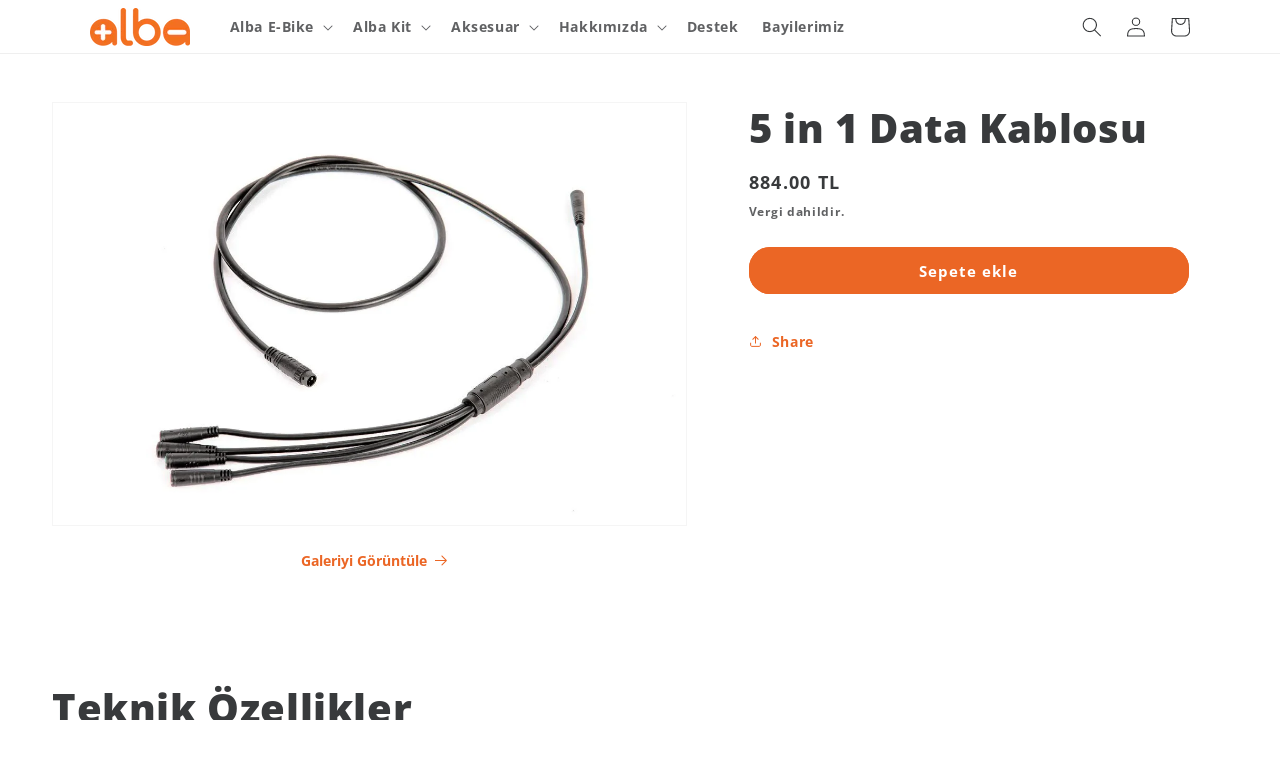

--- FILE ---
content_type: text/html; charset=utf-8
request_url: https://alba-ebikes.com/products/5-in-1-data-kablosu-new
body_size: 31676
content:
<!doctype html>
<html class="no-js base-html" lang="tr">
  <head>
    <meta name="google-site-verification"  content="MdIZxujjT1u3WEzAJz-2c92g1X8LGRVWqIb_5VMHB5U">
    <meta charset="utf-8">
    <meta http-equiv="X-UA-Compatible" content="IE=edge">
    <meta name="viewport" content="width=device-width,initial-scale=1">
    <meta name="theme-color" content="">
    <link rel="preload" as="image" href=" https://alba-ebikes.com/cdn/shop/files/alba_960x640ebikes_01.webp?v=1740330571&width=1200" type="image/webp" fetchpriority="high">
    <!-- Meta Pixel Code -->
<script>
!function(f,b,e,v,n,t,s)
{if(f.fbq)return;n=f.fbq=function(){n.callMethod?
n.callMethod.apply(n,arguments):n.queue.push(arguments)};
if(!f._fbq)f._fbq=n;n.push=n;n.loaded=!0;n.version='2.0';
n.queue=[];t=b.createElement(e);t.async=!0;
t.src=v;s=b.getElementsByTagName(e)[0];
s.parentNode.insertBefore(t,s)}(window, document,'script',
'https://connect.facebook.net/en_US/fbevents.js');
fbq('init', '1338270160219090');
fbq('track', 'PageView');
</script>
<noscript><img height="1" width="1" style="display:none"
src="https://www.facebook.com/tr?id=1338270160219090&ev=PageView&noscript=1"
/></noscript>
<!-- End Meta Pixel Code -->

    
    <link rel="canonical" href="https://alba-ebikes.com/products/5-in-1-data-kablosu-new"><link rel="icon" type="image/png" href="//alba-ebikes.com/cdn/shop/files/filigran.png?crop=center&height=32&v=1698592927&width=32"><link rel="preconnect" href="https://fonts.shopifycdn.com" crossorigin><title>
      5 in 1 Data Kablosu
 &ndash; Alba </title>

    
      <meta name="description" content="Teknik Özellikler Alba elektrikli bisikletler ve fren sensörlü Alba kitler ile uyumludur.">
    

    

<meta property="og:site_name" content="Alba ">
<meta property="og:url" content="https://alba-ebikes.com/products/5-in-1-data-kablosu-new">
<meta property="og:title" content="5 in 1 Data Kablosu">
<meta property="og:type" content="product">
<meta property="og:description" content="Teknik Özellikler Alba elektrikli bisikletler ve fren sensörlü Alba kitler ile uyumludur."><meta property="og:image" content="http://alba-ebikes.com/cdn/shop/products/5-in-1-data-kablosu-801341.jpg?v=1704579112">
  <meta property="og:image:secure_url" content="https://alba-ebikes.com/cdn/shop/products/5-in-1-data-kablosu-801341.jpg?v=1704579112">
  <meta property="og:image:width" content="1200">
  <meta property="og:image:height" content="800"><meta property="og:price:amount" content="884.00">
  <meta property="og:price:currency" content="TRY"><meta name="twitter:site" content="@alba_ebikes"><meta name="twitter:card" content="summary_large_image">
<meta name="twitter:title" content="5 in 1 Data Kablosu">
<meta name="twitter:description" content="Teknik Özellikler Alba elektrikli bisikletler ve fren sensörlü Alba kitler ile uyumludur.">


    <script src="https://ajax.googleapis.com/ajax/libs/jquery/3.6.4/jquery.min.js" defer="defer"></script>
    <script src="https://polyfill-fastly.net/v3/polyfill.min.js?features=default" defer="defer"></script>
    <script src="//alba-ebikes.com/cdn/shop/t/6/assets/markerclusterer.js?v=87647293147765665631698312481" defer="defer"></script>
    <link rel="stylesheet" href="https://cdnjs.cloudflare.com/ajax/libs/font-awesome/4.7.0/css/font-awesome.min.css">
    
    <script src="//alba-ebikes.com/cdn/shop/t/6/assets/constants.js?v=58251544750838685771698312481" defer="defer"></script>
    <script src="//alba-ebikes.com/cdn/shop/t/6/assets/pubsub.js?v=158357773527763999511698312482" defer="defer"></script>
    <script src="//alba-ebikes.com/cdn/shop/t/6/assets/global.js?v=172155651920535381271701246328" defer="defer"></script><script>window.performance && window.performance.mark && window.performance.mark('shopify.content_for_header.start');</script><meta name="google-site-verification" content="6CG40MWnvWakvh8ZMdA5cFJey1NH7UD0qMHxOTrZpiA">
<meta id="shopify-digital-wallet" name="shopify-digital-wallet" content="/26324080/digital_wallets/dialog">
<link rel="alternate" type="application/json+oembed" href="https://alba-ebikes.com/products/5-in-1-data-kablosu-new.oembed">
<script async="async" src="/checkouts/internal/preloads.js?locale=tr-TR"></script>
<script id="shopify-features" type="application/json">{"accessToken":"2818519460f2a95e821799e2349d5c87","betas":["rich-media-storefront-analytics"],"domain":"alba-ebikes.com","predictiveSearch":true,"shopId":26324080,"locale":"tr"}</script>
<script>var Shopify = Shopify || {};
Shopify.shop = "albaebike.myshopify.com";
Shopify.locale = "tr";
Shopify.currency = {"active":"TRY","rate":"1.0"};
Shopify.country = "TR";
Shopify.theme = {"name":"Korcuklu","id":122542784558,"schema_name":"Dawn","schema_version":"10.0.0","theme_store_id":null,"role":"main"};
Shopify.theme.handle = "null";
Shopify.theme.style = {"id":null,"handle":null};
Shopify.cdnHost = "alba-ebikes.com/cdn";
Shopify.routes = Shopify.routes || {};
Shopify.routes.root = "/";</script>
<script type="module">!function(o){(o.Shopify=o.Shopify||{}).modules=!0}(window);</script>
<script>!function(o){function n(){var o=[];function n(){o.push(Array.prototype.slice.apply(arguments))}return n.q=o,n}var t=o.Shopify=o.Shopify||{};t.loadFeatures=n(),t.autoloadFeatures=n()}(window);</script>
<script id="shop-js-analytics" type="application/json">{"pageType":"product"}</script>
<script defer="defer" async type="module" src="//alba-ebikes.com/cdn/shopifycloud/shop-js/modules/v2/client.init-shop-cart-sync_BC8vnVON.tr.esm.js"></script>
<script defer="defer" async type="module" src="//alba-ebikes.com/cdn/shopifycloud/shop-js/modules/v2/chunk.common_D0BZeXbN.esm.js"></script>
<script defer="defer" async type="module" src="//alba-ebikes.com/cdn/shopifycloud/shop-js/modules/v2/chunk.modal_DrtnNCDF.esm.js"></script>
<script type="module">
  await import("//alba-ebikes.com/cdn/shopifycloud/shop-js/modules/v2/client.init-shop-cart-sync_BC8vnVON.tr.esm.js");
await import("//alba-ebikes.com/cdn/shopifycloud/shop-js/modules/v2/chunk.common_D0BZeXbN.esm.js");
await import("//alba-ebikes.com/cdn/shopifycloud/shop-js/modules/v2/chunk.modal_DrtnNCDF.esm.js");

  window.Shopify.SignInWithShop?.initShopCartSync?.({"fedCMEnabled":true,"windoidEnabled":true});

</script>
<script>(function() {
  var isLoaded = false;
  function asyncLoad() {
    if (isLoaded) return;
    isLoaded = true;
    var urls = ["https:\/\/cdn.grw.reputon.com\/assets\/widget.js?shop=albaebike.myshopify.com","https:\/\/js.smile.io\/v1\/smile-shopify.js?shop=albaebike.myshopify.com","\/\/cdn.shopify.com\/proxy\/7cdf509a2af3e8c31fa25fdeeaf787d1a0173d7b0c42900180341196afe83b91\/api.goaffpro.com\/loader.js?shop=albaebike.myshopify.com\u0026sp-cache-control=cHVibGljLCBtYXgtYWdlPTkwMA","https:\/\/a.mailmunch.co\/widgets\/site-515787-fd9ede779f09f0b7b3f42de4801ea2fbe59bf873.js?shop=albaebike.myshopify.com"];
    for (var i = 0; i < urls.length; i++) {
      var s = document.createElement('script');
      s.type = 'text/javascript';
      s.async = true;
      s.src = urls[i];
      var x = document.getElementsByTagName('script')[0];
      x.parentNode.insertBefore(s, x);
    }
  };
  if(window.attachEvent) {
    window.attachEvent('onload', asyncLoad);
  } else {
    window.addEventListener('load', asyncLoad, false);
  }
})();</script>
<script id="__st">var __st={"a":26324080,"offset":10800,"reqid":"52d81aed-431c-4585-a3a8-3fc3224bd0bd-1769100318","pageurl":"alba-ebikes.com\/products\/5-in-1-data-kablosu-new","u":"73fc41d4036d","p":"product","rtyp":"product","rid":6915599302702};</script>
<script>window.ShopifyPaypalV4VisibilityTracking = true;</script>
<script id="captcha-bootstrap">!function(){'use strict';const t='contact',e='account',n='new_comment',o=[[t,t],['blogs',n],['comments',n],[t,'customer']],c=[[e,'customer_login'],[e,'guest_login'],[e,'recover_customer_password'],[e,'create_customer']],r=t=>t.map((([t,e])=>`form[action*='/${t}']:not([data-nocaptcha='true']) input[name='form_type'][value='${e}']`)).join(','),a=t=>()=>t?[...document.querySelectorAll(t)].map((t=>t.form)):[];function s(){const t=[...o],e=r(t);return a(e)}const i='password',u='form_key',d=['recaptcha-v3-token','g-recaptcha-response','h-captcha-response',i],f=()=>{try{return window.sessionStorage}catch{return}},m='__shopify_v',_=t=>t.elements[u];function p(t,e,n=!1){try{const o=window.sessionStorage,c=JSON.parse(o.getItem(e)),{data:r}=function(t){const{data:e,action:n}=t;return t[m]||n?{data:e,action:n}:{data:t,action:n}}(c);for(const[e,n]of Object.entries(r))t.elements[e]&&(t.elements[e].value=n);n&&o.removeItem(e)}catch(o){console.error('form repopulation failed',{error:o})}}const l='form_type',E='cptcha';function T(t){t.dataset[E]=!0}const w=window,h=w.document,L='Shopify',v='ce_forms',y='captcha';let A=!1;((t,e)=>{const n=(g='f06e6c50-85a8-45c8-87d0-21a2b65856fe',I='https://cdn.shopify.com/shopifycloud/storefront-forms-hcaptcha/ce_storefront_forms_captcha_hcaptcha.v1.5.2.iife.js',D={infoText:'hCaptcha ile korunuyor',privacyText:'Gizlilik',termsText:'Koşullar'},(t,e,n)=>{const o=w[L][v],c=o.bindForm;if(c)return c(t,g,e,D).then(n);var r;o.q.push([[t,g,e,D],n]),r=I,A||(h.body.append(Object.assign(h.createElement('script'),{id:'captcha-provider',async:!0,src:r})),A=!0)});var g,I,D;w[L]=w[L]||{},w[L][v]=w[L][v]||{},w[L][v].q=[],w[L][y]=w[L][y]||{},w[L][y].protect=function(t,e){n(t,void 0,e),T(t)},Object.freeze(w[L][y]),function(t,e,n,w,h,L){const[v,y,A,g]=function(t,e,n){const i=e?o:[],u=t?c:[],d=[...i,...u],f=r(d),m=r(i),_=r(d.filter((([t,e])=>n.includes(e))));return[a(f),a(m),a(_),s()]}(w,h,L),I=t=>{const e=t.target;return e instanceof HTMLFormElement?e:e&&e.form},D=t=>v().includes(t);t.addEventListener('submit',(t=>{const e=I(t);if(!e)return;const n=D(e)&&!e.dataset.hcaptchaBound&&!e.dataset.recaptchaBound,o=_(e),c=g().includes(e)&&(!o||!o.value);(n||c)&&t.preventDefault(),c&&!n&&(function(t){try{if(!f())return;!function(t){const e=f();if(!e)return;const n=_(t);if(!n)return;const o=n.value;o&&e.removeItem(o)}(t);const e=Array.from(Array(32),(()=>Math.random().toString(36)[2])).join('');!function(t,e){_(t)||t.append(Object.assign(document.createElement('input'),{type:'hidden',name:u})),t.elements[u].value=e}(t,e),function(t,e){const n=f();if(!n)return;const o=[...t.querySelectorAll(`input[type='${i}']`)].map((({name:t})=>t)),c=[...d,...o],r={};for(const[a,s]of new FormData(t).entries())c.includes(a)||(r[a]=s);n.setItem(e,JSON.stringify({[m]:1,action:t.action,data:r}))}(t,e)}catch(e){console.error('failed to persist form',e)}}(e),e.submit())}));const S=(t,e)=>{t&&!t.dataset[E]&&(n(t,e.some((e=>e===t))),T(t))};for(const o of['focusin','change'])t.addEventListener(o,(t=>{const e=I(t);D(e)&&S(e,y())}));const B=e.get('form_key'),M=e.get(l),P=B&&M;t.addEventListener('DOMContentLoaded',(()=>{const t=y();if(P)for(const e of t)e.elements[l].value===M&&p(e,B);[...new Set([...A(),...v().filter((t=>'true'===t.dataset.shopifyCaptcha))])].forEach((e=>S(e,t)))}))}(h,new URLSearchParams(w.location.search),n,t,e,['guest_login'])})(!0,!0)}();</script>
<script integrity="sha256-4kQ18oKyAcykRKYeNunJcIwy7WH5gtpwJnB7kiuLZ1E=" data-source-attribution="shopify.loadfeatures" defer="defer" src="//alba-ebikes.com/cdn/shopifycloud/storefront/assets/storefront/load_feature-a0a9edcb.js" crossorigin="anonymous"></script>
<script data-source-attribution="shopify.dynamic_checkout.dynamic.init">var Shopify=Shopify||{};Shopify.PaymentButton=Shopify.PaymentButton||{isStorefrontPortableWallets:!0,init:function(){window.Shopify.PaymentButton.init=function(){};var t=document.createElement("script");t.src="https://alba-ebikes.com/cdn/shopifycloud/portable-wallets/latest/portable-wallets.tr.js",t.type="module",document.head.appendChild(t)}};
</script>
<script data-source-attribution="shopify.dynamic_checkout.buyer_consent">
  function portableWalletsHideBuyerConsent(e){var t=document.getElementById("shopify-buyer-consent"),n=document.getElementById("shopify-subscription-policy-button");t&&n&&(t.classList.add("hidden"),t.setAttribute("aria-hidden","true"),n.removeEventListener("click",e))}function portableWalletsShowBuyerConsent(e){var t=document.getElementById("shopify-buyer-consent"),n=document.getElementById("shopify-subscription-policy-button");t&&n&&(t.classList.remove("hidden"),t.removeAttribute("aria-hidden"),n.addEventListener("click",e))}window.Shopify?.PaymentButton&&(window.Shopify.PaymentButton.hideBuyerConsent=portableWalletsHideBuyerConsent,window.Shopify.PaymentButton.showBuyerConsent=portableWalletsShowBuyerConsent);
</script>
<script data-source-attribution="shopify.dynamic_checkout.cart.bootstrap">document.addEventListener("DOMContentLoaded",(function(){function t(){return document.querySelector("shopify-accelerated-checkout-cart, shopify-accelerated-checkout")}if(t())Shopify.PaymentButton.init();else{new MutationObserver((function(e,n){t()&&(Shopify.PaymentButton.init(),n.disconnect())})).observe(document.body,{childList:!0,subtree:!0})}}));
</script>
<script id="sections-script" data-sections="advanced-header" defer="defer" src="//alba-ebikes.com/cdn/shop/t/6/compiled_assets/scripts.js?v=7574"></script>
<script>window.performance && window.performance.mark && window.performance.mark('shopify.content_for_header.end');</script>


    <style data-shopify>
      @font-face {
  font-family: "Open Sans";
  font-weight: 700;
  font-style: normal;
  font-display: swap;
  src: url("//alba-ebikes.com/cdn/fonts/open_sans/opensans_n7.a9393be1574ea8606c68f4441806b2711d0d13e4.woff2") format("woff2"),
       url("//alba-ebikes.com/cdn/fonts/open_sans/opensans_n7.7b8af34a6ebf52beb1a4c1d8c73ad6910ec2e553.woff") format("woff");
}

      @font-face {
  font-family: "Open Sans";
  font-weight: 700;
  font-style: normal;
  font-display: swap;
  src: url("//alba-ebikes.com/cdn/fonts/open_sans/opensans_n7.a9393be1574ea8606c68f4441806b2711d0d13e4.woff2") format("woff2"),
       url("//alba-ebikes.com/cdn/fonts/open_sans/opensans_n7.7b8af34a6ebf52beb1a4c1d8c73ad6910ec2e553.woff") format("woff");
}

      @font-face {
  font-family: "Open Sans";
  font-weight: 700;
  font-style: italic;
  font-display: swap;
  src: url("//alba-ebikes.com/cdn/fonts/open_sans/opensans_i7.916ced2e2ce15f7fcd95d196601a15e7b89ee9a4.woff2") format("woff2"),
       url("//alba-ebikes.com/cdn/fonts/open_sans/opensans_i7.99a9cff8c86ea65461de497ade3d515a98f8b32a.woff") format("woff");
}

      @font-face {
  font-family: "Open Sans";
  font-weight: 700;
  font-style: italic;
  font-display: swap;
  src: url("//alba-ebikes.com/cdn/fonts/open_sans/opensans_i7.916ced2e2ce15f7fcd95d196601a15e7b89ee9a4.woff2") format("woff2"),
       url("//alba-ebikes.com/cdn/fonts/open_sans/opensans_i7.99a9cff8c86ea65461de497ade3d515a98f8b32a.woff") format("woff");
}

      @font-face {
  font-family: "Open Sans";
  font-weight: 800;
  font-style: normal;
  font-display: swap;
  src: url("//alba-ebikes.com/cdn/fonts/open_sans/opensans_n8.8397a8153d7172f9fd2b668340b216c70cae90a5.woff2") format("woff2"),
       url("//alba-ebikes.com/cdn/fonts/open_sans/opensans_n8.e6b8c8da9a85739da8727944118b210848d95f08.woff") format("woff");
}


      
        :root,
        .color-background-1 {
          --color-background: 255,255,255;
        
          --gradient-background: #ffffff;
        
        --color-foreground: 56,58,60;
        --color-shadow: 56,58,60;
        --color-button: 235,102,37;
        --color-button-text: 255,255,255;
        --color-secondary-button: 255,255,255;
        --color-secondary-button-text: 235,102,37;
        --color-link: 235,102,37;
        --color-badge-foreground: 56,58,60;
        --color-badge-background: 255,255,255;
        --color-badge-border: 56,58,60;
        --payment-terms-background-color: rgb(255 255 255);
      }
      
        
        .color-background-2 {
          --color-background: 56,58,60;
        
          --gradient-background: #383a3c;
        
        --color-foreground: 255,255,255;
        --color-shadow: 248,250,252;
        --color-button: 235,102,37;
        --color-button-text: 255,255,255;
        --color-secondary-button: 56,58,60;
        --color-secondary-button-text: 235,102,37;
        --color-link: 235,102,37;
        --color-badge-foreground: 255,255,255;
        --color-badge-background: 56,58,60;
        --color-badge-border: 255,255,255;
        --payment-terms-background-color: rgb(56 58 60);
      }
      
        
        .color-inverse {
          --color-background: 248,250,252;
        
          --gradient-background: #f8fafc;
        
        --color-foreground: 56,58,60;
        --color-shadow: 56,58,60;
        --color-button: 56,58,60;
        --color-button-text: 255,255,255;
        --color-secondary-button: 248,250,252;
        --color-secondary-button-text: 56,58,60;
        --color-link: 56,58,60;
        --color-badge-foreground: 56,58,60;
        --color-badge-background: 248,250,252;
        --color-badge-border: 56,58,60;
        --payment-terms-background-color: rgb(248 250 252);
      }
      
        
        .color-accent-1 {
          --color-background: 235,102,37;
        
          --gradient-background: #eb6625;
        
        --color-foreground: 56,58,60;
        --color-shadow: 56,58,60;
        --color-button: 56,58,60;
        --color-button-text: 255,255,255;
        --color-secondary-button: 235,102,37;
        --color-secondary-button-text: 56,58,60;
        --color-link: 56,58,60;
        --color-badge-foreground: 56,58,60;
        --color-badge-background: 235,102,37;
        --color-badge-border: 56,58,60;
        --payment-terms-background-color: rgb(235 102 37);
      }
      
        
        .color-accent-2 {
          --color-background: 235,102,37;
        
          --gradient-background: #eb6625;
        
        --color-foreground: 255,255,255;
        --color-shadow: 18,18,18;
        --color-button: 255,255,255;
        --color-button-text: 235,102,37;
        --color-secondary-button: 235,102,37;
        --color-secondary-button-text: 255,255,255;
        --color-link: 255,255,255;
        --color-badge-foreground: 255,255,255;
        --color-badge-background: 235,102,37;
        --color-badge-border: 255,255,255;
        --payment-terms-background-color: rgb(235 102 37);
      }
      
        
        .color-scheme-c4c94cd5-d0be-4c2f-b123-22ca82dc2da5 {
          --color-background: 248,250,252;
        
          --gradient-background: #f8fafc;
        
        --color-foreground: 56,58,60;
        --color-shadow: 56,58,60;
        --color-button: 235,102,37;
        --color-button-text: 255,255,255;
        --color-secondary-button: 248,250,252;
        --color-secondary-button-text: 235,102,37;
        --color-link: 235,102,37;
        --color-badge-foreground: 56,58,60;
        --color-badge-background: 248,250,252;
        --color-badge-border: 56,58,60;
        --payment-terms-background-color: rgb(248 250 252);
      }
      
        
        .color-scheme-bc0cc196-4598-4235-92bc-6ee79be7eafc {
          --color-background: 56,58,60;
        
          --gradient-background: linear-gradient(180deg, rgba(56, 58, 60, 1), rgba(56, 57, 60, 1) 1%, rgba(246, 248, 250, 1) 100%);
        
        --color-foreground: 56,58,60;
        --color-shadow: 56,58,60;
        --color-button: 235,102,37;
        --color-button-text: 255,255,255;
        --color-secondary-button: 56,58,60;
        --color-secondary-button-text: 235,102,37;
        --color-link: 235,102,37;
        --color-badge-foreground: 56,58,60;
        --color-badge-background: 56,58,60;
        --color-badge-border: 56,58,60;
        --payment-terms-background-color: rgb(56 58 60);
      }
      

      body, .color-background-1, .color-background-2, .color-inverse, .color-accent-1, .color-accent-2, .color-scheme-c4c94cd5-d0be-4c2f-b123-22ca82dc2da5, .color-scheme-bc0cc196-4598-4235-92bc-6ee79be7eafc {
        color: rgba(var(--color-foreground), 0.8);
        background-color: rgb(var(--color-background));
      }

      :root {
        --font-body-family: "Open Sans", sans-serif;
        --font-body-style: normal;
        --font-body-weight: 700;
        --font-body-weight-bold: 1000;

        --font-heading-family: "Open Sans", sans-serif;
        --font-heading-style: normal;
        --font-heading-weight: 800;

        --font-body-scale: 1.0;
        --font-heading-scale: 1.0;

        --media-padding: px;
        --media-border-opacity: 0.05;
        --media-border-width: 1px;
        --media-radius: 0px;
        --media-shadow-opacity: 0.0;
        --media-shadow-horizontal-offset: 0px;
        --media-shadow-vertical-offset: 4px;
        --media-shadow-blur-radius: 5px;
        --media-shadow-visible: 0;

        --page-width: 120rem;
        --page-width-margin: 0rem;

        --product-card-image-padding: 0.0rem;
        --product-card-corner-radius: 2.0rem;
        --product-card-text-alignment: left;
        --product-card-border-width: 0.0rem;
        --product-card-border-opacity: 0.0;
        --product-card-shadow-opacity: 0.1;
        --product-card-shadow-visible: 1;
        --product-card-shadow-horizontal-offset: 0.0rem;
        --product-card-shadow-vertical-offset: 0.4rem;
        --product-card-shadow-blur-radius: 0.5rem;

        --collection-card-image-padding: 0.0rem;
        --collection-card-corner-radius: 2.0rem;
        --collection-card-text-alignment: left;
        --collection-card-border-width: 0.0rem;
        --collection-card-border-opacity: 0.0;
        --collection-card-shadow-opacity: 0.1;
        --collection-card-shadow-visible: 1;
        --collection-card-shadow-horizontal-offset: 0.0rem;
        --collection-card-shadow-vertical-offset: 0.4rem;
        --collection-card-shadow-blur-radius: 0.5rem;

        --blog-card-image-padding: 0.0rem;
        --blog-card-corner-radius: 2.0rem;
        --blog-card-text-alignment: left;
        --blog-card-border-width: 0.0rem;
        --blog-card-border-opacity: 0.0;
        --blog-card-shadow-opacity: 0.1;
        --blog-card-shadow-visible: 1;
        --blog-card-shadow-horizontal-offset: 0.0rem;
        --blog-card-shadow-vertical-offset: 0.4rem;
        --blog-card-shadow-blur-radius: 0.5rem;

        --badge-corner-radius: 4.0rem;

        --popup-border-width: 1px;
        --popup-border-opacity: 0.1;
        --popup-corner-radius: 0px;
        --popup-shadow-opacity: 0.0;
        --popup-shadow-horizontal-offset: 0px;
        --popup-shadow-vertical-offset: 4px;
        --popup-shadow-blur-radius: 5px;

        --drawer-border-width: 1px;
        --drawer-border-opacity: 0.1;
        --drawer-shadow-opacity: 0.0;
        --drawer-shadow-horizontal-offset: 0px;
        --drawer-shadow-vertical-offset: 4px;
        --drawer-shadow-blur-radius: 5px;

        --spacing-sections-desktop: 12px;
        --spacing-sections-mobile: 12px;

        --grid-desktop-vertical-spacing: 12px;
        --grid-desktop-horizontal-spacing: 12px;
        --grid-mobile-vertical-spacing: 12px;
        --grid-mobile-horizontal-spacing: 12px;

        --text-boxes-border-opacity: 0.1;
        --text-boxes-border-width: 0px;
        --text-boxes-radius: 0px;
        --text-boxes-shadow-opacity: 0.0;
        --text-boxes-shadow-visible: 0;
        --text-boxes-shadow-horizontal-offset: 0px;
        --text-boxes-shadow-vertical-offset: 4px;
        --text-boxes-shadow-blur-radius: 5px;

        --buttons-radius: 20px;
        --buttons-radius-outset: 21px;
        --buttons-border-width: 1px;
        --buttons-border-opacity: 1.0;
        --buttons-shadow-opacity: 0.0;
        --buttons-shadow-visible: 0;
        --buttons-shadow-horizontal-offset: 0px;
        --buttons-shadow-vertical-offset: 4px;
        --buttons-shadow-blur-radius: 5px;
        --buttons-border-offset: 0.3px;

        --inputs-radius: 20px;
        --inputs-border-width: 1px;
        --inputs-border-opacity: 0.55;
        --inputs-shadow-opacity: 0.0;
        --inputs-shadow-horizontal-offset: 0px;
        --inputs-margin-offset: 0px;
        --inputs-shadow-vertical-offset: 4px;
        --inputs-shadow-blur-radius: 5px;
        --inputs-radius-outset: 21px;

        --variant-pills-radius: 20px;
        --variant-pills-border-width: 1px;
        --variant-pills-border-opacity: 0.55;
        --variant-pills-shadow-opacity: 0.0;
        --variant-pills-shadow-horizontal-offset: 0px;
        --variant-pills-shadow-vertical-offset: 4px;
        --variant-pills-shadow-blur-radius: 5px;
      }

      *,
      *::before,
      *::after {
        box-sizing: inherit;
      }

      html {
        box-sizing: border-box;
        font-size: calc(var(--font-body-scale) * 62.5%);
        height: 100%;
      }

      body {
        display: grid;
        grid-template-rows: auto auto 1fr auto;
        grid-template-columns: 100%;
        min-height: 100%;
        margin: 0;
        font-size: 1.5rem;
        letter-spacing: 0.06rem;
        line-height: calc(1 + 0.8 / var(--font-body-scale));
        font-family: var(--font-body-family);
        font-style: var(--font-body-style);
        font-weight: var(--font-body-weight);
      }

      @media screen and (min-width: 750px) {
        body {
          font-size: 1.6rem;
        }
      }
    </style>

    <link href="//alba-ebikes.com/cdn/shop/t/6/assets/base.css?v=20986821381290006811702991839" rel="stylesheet" type="text/css" media="all" />
<link rel="preload" as="font" href="//alba-ebikes.com/cdn/fonts/open_sans/opensans_n7.a9393be1574ea8606c68f4441806b2711d0d13e4.woff2" type="font/woff2" crossorigin><link rel="preload" as="font" href="//alba-ebikes.com/cdn/fonts/open_sans/opensans_n8.8397a8153d7172f9fd2b668340b216c70cae90a5.woff2" type="font/woff2" crossorigin><link
        rel="stylesheet"
        href="//alba-ebikes.com/cdn/shop/t/6/assets/component-predictive-search.css?v=46742354100662190031698312481"
        media="print"
        onload="this.media='all'"
      ><script>
      document.documentElement.className = document.documentElement.className.replace('no-js', 'js');
      if (Shopify.designMode) {
        document.documentElement.classList.add('shopify-design-mode');
      }
    </script>
    <script>
      var locations = [];
    </script>
  <!-- BEGIN app block: shopify://apps/klaviyo-email-marketing-sms/blocks/klaviyo-onsite-embed/2632fe16-c075-4321-a88b-50b567f42507 -->












  <script async src="https://static.klaviyo.com/onsite/js/Hj8Pyk/klaviyo.js?company_id=Hj8Pyk"></script>
  <script>!function(){if(!window.klaviyo){window._klOnsite=window._klOnsite||[];try{window.klaviyo=new Proxy({},{get:function(n,i){return"push"===i?function(){var n;(n=window._klOnsite).push.apply(n,arguments)}:function(){for(var n=arguments.length,o=new Array(n),w=0;w<n;w++)o[w]=arguments[w];var t="function"==typeof o[o.length-1]?o.pop():void 0,e=new Promise((function(n){window._klOnsite.push([i].concat(o,[function(i){t&&t(i),n(i)}]))}));return e}}})}catch(n){window.klaviyo=window.klaviyo||[],window.klaviyo.push=function(){var n;(n=window._klOnsite).push.apply(n,arguments)}}}}();</script>

  
    <script id="viewed_product">
      if (item == null) {
        var _learnq = _learnq || [];

        var MetafieldReviews = null
        var MetafieldYotpoRating = null
        var MetafieldYotpoCount = null
        var MetafieldLooxRating = null
        var MetafieldLooxCount = null
        var okendoProduct = null
        var okendoProductReviewCount = null
        var okendoProductReviewAverageValue = null
        try {
          // The following fields are used for Customer Hub recently viewed in order to add reviews.
          // This information is not part of __kla_viewed. Instead, it is part of __kla_viewed_reviewed_items
          MetafieldReviews = {};
          MetafieldYotpoRating = null
          MetafieldYotpoCount = null
          MetafieldLooxRating = null
          MetafieldLooxCount = null

          okendoProduct = null
          // If the okendo metafield is not legacy, it will error, which then requires the new json formatted data
          if (okendoProduct && 'error' in okendoProduct) {
            okendoProduct = null
          }
          okendoProductReviewCount = okendoProduct ? okendoProduct.reviewCount : null
          okendoProductReviewAverageValue = okendoProduct ? okendoProduct.reviewAverageValue : null
        } catch (error) {
          console.error('Error in Klaviyo onsite reviews tracking:', error);
        }

        var item = {
          Name: "5 in 1 Data Kablosu",
          ProductID: 6915599302702,
          Categories: ["Yedek Parçalar"],
          ImageURL: "https://alba-ebikes.com/cdn/shop/products/5-in-1-data-kablosu-801341_grande.jpg?v=1704579112",
          URL: "https://alba-ebikes.com/products/5-in-1-data-kablosu-new",
          Brand: "Alba New",
          Price: "884.00 TL",
          Value: "884.00",
          CompareAtPrice: "0.00 TL"
        };
        _learnq.push(['track', 'Viewed Product', item]);
        _learnq.push(['trackViewedItem', {
          Title: item.Name,
          ItemId: item.ProductID,
          Categories: item.Categories,
          ImageUrl: item.ImageURL,
          Url: item.URL,
          Metadata: {
            Brand: item.Brand,
            Price: item.Price,
            Value: item.Value,
            CompareAtPrice: item.CompareAtPrice
          },
          metafields:{
            reviews: MetafieldReviews,
            yotpo:{
              rating: MetafieldYotpoRating,
              count: MetafieldYotpoCount,
            },
            loox:{
              rating: MetafieldLooxRating,
              count: MetafieldLooxCount,
            },
            okendo: {
              rating: okendoProductReviewAverageValue,
              count: okendoProductReviewCount,
            }
          }
        }]);
      }
    </script>
  




  <script>
    window.klaviyoReviewsProductDesignMode = false
  </script>







<!-- END app block --><script src="https://cdn.shopify.com/extensions/7d130b81-2445-42f2-b4a4-905651358e17/wod-preorder-now-28/assets/preorder-now-source.js" type="text/javascript" defer="defer"></script>
<link href="https://cdn.shopify.com/extensions/7d130b81-2445-42f2-b4a4-905651358e17/wod-preorder-now-28/assets/preorder-now-source.css" rel="stylesheet" type="text/css" media="all">
<link href="https://monorail-edge.shopifysvc.com" rel="dns-prefetch">
<script>(function(){if ("sendBeacon" in navigator && "performance" in window) {try {var session_token_from_headers = performance.getEntriesByType('navigation')[0].serverTiming.find(x => x.name == '_s').description;} catch {var session_token_from_headers = undefined;}var session_cookie_matches = document.cookie.match(/_shopify_s=([^;]*)/);var session_token_from_cookie = session_cookie_matches && session_cookie_matches.length === 2 ? session_cookie_matches[1] : "";var session_token = session_token_from_headers || session_token_from_cookie || "";function handle_abandonment_event(e) {var entries = performance.getEntries().filter(function(entry) {return /monorail-edge.shopifysvc.com/.test(entry.name);});if (!window.abandonment_tracked && entries.length === 0) {window.abandonment_tracked = true;var currentMs = Date.now();var navigation_start = performance.timing.navigationStart;var payload = {shop_id: 26324080,url: window.location.href,navigation_start,duration: currentMs - navigation_start,session_token,page_type: "product"};window.navigator.sendBeacon("https://monorail-edge.shopifysvc.com/v1/produce", JSON.stringify({schema_id: "online_store_buyer_site_abandonment/1.1",payload: payload,metadata: {event_created_at_ms: currentMs,event_sent_at_ms: currentMs}}));}}window.addEventListener('pagehide', handle_abandonment_event);}}());</script>
<script id="web-pixels-manager-setup">(function e(e,d,r,n,o){if(void 0===o&&(o={}),!Boolean(null===(a=null===(i=window.Shopify)||void 0===i?void 0:i.analytics)||void 0===a?void 0:a.replayQueue)){var i,a;window.Shopify=window.Shopify||{};var t=window.Shopify;t.analytics=t.analytics||{};var s=t.analytics;s.replayQueue=[],s.publish=function(e,d,r){return s.replayQueue.push([e,d,r]),!0};try{self.performance.mark("wpm:start")}catch(e){}var l=function(){var e={modern:/Edge?\/(1{2}[4-9]|1[2-9]\d|[2-9]\d{2}|\d{4,})\.\d+(\.\d+|)|Firefox\/(1{2}[4-9]|1[2-9]\d|[2-9]\d{2}|\d{4,})\.\d+(\.\d+|)|Chrom(ium|e)\/(9{2}|\d{3,})\.\d+(\.\d+|)|(Maci|X1{2}).+ Version\/(15\.\d+|(1[6-9]|[2-9]\d|\d{3,})\.\d+)([,.]\d+|)( \(\w+\)|)( Mobile\/\w+|) Safari\/|Chrome.+OPR\/(9{2}|\d{3,})\.\d+\.\d+|(CPU[ +]OS|iPhone[ +]OS|CPU[ +]iPhone|CPU IPhone OS|CPU iPad OS)[ +]+(15[._]\d+|(1[6-9]|[2-9]\d|\d{3,})[._]\d+)([._]\d+|)|Android:?[ /-](13[3-9]|1[4-9]\d|[2-9]\d{2}|\d{4,})(\.\d+|)(\.\d+|)|Android.+Firefox\/(13[5-9]|1[4-9]\d|[2-9]\d{2}|\d{4,})\.\d+(\.\d+|)|Android.+Chrom(ium|e)\/(13[3-9]|1[4-9]\d|[2-9]\d{2}|\d{4,})\.\d+(\.\d+|)|SamsungBrowser\/([2-9]\d|\d{3,})\.\d+/,legacy:/Edge?\/(1[6-9]|[2-9]\d|\d{3,})\.\d+(\.\d+|)|Firefox\/(5[4-9]|[6-9]\d|\d{3,})\.\d+(\.\d+|)|Chrom(ium|e)\/(5[1-9]|[6-9]\d|\d{3,})\.\d+(\.\d+|)([\d.]+$|.*Safari\/(?![\d.]+ Edge\/[\d.]+$))|(Maci|X1{2}).+ Version\/(10\.\d+|(1[1-9]|[2-9]\d|\d{3,})\.\d+)([,.]\d+|)( \(\w+\)|)( Mobile\/\w+|) Safari\/|Chrome.+OPR\/(3[89]|[4-9]\d|\d{3,})\.\d+\.\d+|(CPU[ +]OS|iPhone[ +]OS|CPU[ +]iPhone|CPU IPhone OS|CPU iPad OS)[ +]+(10[._]\d+|(1[1-9]|[2-9]\d|\d{3,})[._]\d+)([._]\d+|)|Android:?[ /-](13[3-9]|1[4-9]\d|[2-9]\d{2}|\d{4,})(\.\d+|)(\.\d+|)|Mobile Safari.+OPR\/([89]\d|\d{3,})\.\d+\.\d+|Android.+Firefox\/(13[5-9]|1[4-9]\d|[2-9]\d{2}|\d{4,})\.\d+(\.\d+|)|Android.+Chrom(ium|e)\/(13[3-9]|1[4-9]\d|[2-9]\d{2}|\d{4,})\.\d+(\.\d+|)|Android.+(UC? ?Browser|UCWEB|U3)[ /]?(15\.([5-9]|\d{2,})|(1[6-9]|[2-9]\d|\d{3,})\.\d+)\.\d+|SamsungBrowser\/(5\.\d+|([6-9]|\d{2,})\.\d+)|Android.+MQ{2}Browser\/(14(\.(9|\d{2,})|)|(1[5-9]|[2-9]\d|\d{3,})(\.\d+|))(\.\d+|)|K[Aa][Ii]OS\/(3\.\d+|([4-9]|\d{2,})\.\d+)(\.\d+|)/},d=e.modern,r=e.legacy,n=navigator.userAgent;return n.match(d)?"modern":n.match(r)?"legacy":"unknown"}(),u="modern"===l?"modern":"legacy",c=(null!=n?n:{modern:"",legacy:""})[u],f=function(e){return[e.baseUrl,"/wpm","/b",e.hashVersion,"modern"===e.buildTarget?"m":"l",".js"].join("")}({baseUrl:d,hashVersion:r,buildTarget:u}),m=function(e){var d=e.version,r=e.bundleTarget,n=e.surface,o=e.pageUrl,i=e.monorailEndpoint;return{emit:function(e){var a=e.status,t=e.errorMsg,s=(new Date).getTime(),l=JSON.stringify({metadata:{event_sent_at_ms:s},events:[{schema_id:"web_pixels_manager_load/3.1",payload:{version:d,bundle_target:r,page_url:o,status:a,surface:n,error_msg:t},metadata:{event_created_at_ms:s}}]});if(!i)return console&&console.warn&&console.warn("[Web Pixels Manager] No Monorail endpoint provided, skipping logging."),!1;try{return self.navigator.sendBeacon.bind(self.navigator)(i,l)}catch(e){}var u=new XMLHttpRequest;try{return u.open("POST",i,!0),u.setRequestHeader("Content-Type","text/plain"),u.send(l),!0}catch(e){return console&&console.warn&&console.warn("[Web Pixels Manager] Got an unhandled error while logging to Monorail."),!1}}}}({version:r,bundleTarget:l,surface:e.surface,pageUrl:self.location.href,monorailEndpoint:e.monorailEndpoint});try{o.browserTarget=l,function(e){var d=e.src,r=e.async,n=void 0===r||r,o=e.onload,i=e.onerror,a=e.sri,t=e.scriptDataAttributes,s=void 0===t?{}:t,l=document.createElement("script"),u=document.querySelector("head"),c=document.querySelector("body");if(l.async=n,l.src=d,a&&(l.integrity=a,l.crossOrigin="anonymous"),s)for(var f in s)if(Object.prototype.hasOwnProperty.call(s,f))try{l.dataset[f]=s[f]}catch(e){}if(o&&l.addEventListener("load",o),i&&l.addEventListener("error",i),u)u.appendChild(l);else{if(!c)throw new Error("Did not find a head or body element to append the script");c.appendChild(l)}}({src:f,async:!0,onload:function(){if(!function(){var e,d;return Boolean(null===(d=null===(e=window.Shopify)||void 0===e?void 0:e.analytics)||void 0===d?void 0:d.initialized)}()){var d=window.webPixelsManager.init(e)||void 0;if(d){var r=window.Shopify.analytics;r.replayQueue.forEach((function(e){var r=e[0],n=e[1],o=e[2];d.publishCustomEvent(r,n,o)})),r.replayQueue=[],r.publish=d.publishCustomEvent,r.visitor=d.visitor,r.initialized=!0}}},onerror:function(){return m.emit({status:"failed",errorMsg:"".concat(f," has failed to load")})},sri:function(e){var d=/^sha384-[A-Za-z0-9+/=]+$/;return"string"==typeof e&&d.test(e)}(c)?c:"",scriptDataAttributes:o}),m.emit({status:"loading"})}catch(e){m.emit({status:"failed",errorMsg:(null==e?void 0:e.message)||"Unknown error"})}}})({shopId: 26324080,storefrontBaseUrl: "https://alba-ebikes.com",extensionsBaseUrl: "https://extensions.shopifycdn.com/cdn/shopifycloud/web-pixels-manager",monorailEndpoint: "https://monorail-edge.shopifysvc.com/unstable/produce_batch",surface: "storefront-renderer",enabledBetaFlags: ["2dca8a86"],webPixelsConfigList: [{"id":"649363502","configuration":"{\"accountID\":\"Hj8Pyk\",\"webPixelConfig\":\"eyJlbmFibGVBZGRlZFRvQ2FydEV2ZW50cyI6IHRydWV9\"}","eventPayloadVersion":"v1","runtimeContext":"STRICT","scriptVersion":"524f6c1ee37bacdca7657a665bdca589","type":"APP","apiClientId":123074,"privacyPurposes":["ANALYTICS","MARKETING"],"dataSharingAdjustments":{"protectedCustomerApprovalScopes":["read_customer_address","read_customer_email","read_customer_name","read_customer_personal_data","read_customer_phone"]}},{"id":"368246830","configuration":"{\"shop\":\"albaebike.myshopify.com\",\"cookie_duration\":\"604800\"}","eventPayloadVersion":"v1","runtimeContext":"STRICT","scriptVersion":"a2e7513c3708f34b1f617d7ce88f9697","type":"APP","apiClientId":2744533,"privacyPurposes":["ANALYTICS","MARKETING"],"dataSharingAdjustments":{"protectedCustomerApprovalScopes":["read_customer_address","read_customer_email","read_customer_name","read_customer_personal_data","read_customer_phone"]}},{"id":"249528366","configuration":"{\"config\":\"{\\\"pixel_id\\\":\\\"G-ERFDNBL2Y0\\\",\\\"target_country\\\":\\\"TR\\\",\\\"gtag_events\\\":[{\\\"type\\\":\\\"begin_checkout\\\",\\\"action_label\\\":\\\"G-ERFDNBL2Y0\\\"},{\\\"type\\\":\\\"search\\\",\\\"action_label\\\":\\\"G-ERFDNBL2Y0\\\"},{\\\"type\\\":\\\"view_item\\\",\\\"action_label\\\":[\\\"G-ERFDNBL2Y0\\\",\\\"MC-VB1XP9E5C8\\\"]},{\\\"type\\\":\\\"purchase\\\",\\\"action_label\\\":[\\\"G-ERFDNBL2Y0\\\",\\\"MC-VB1XP9E5C8\\\"]},{\\\"type\\\":\\\"page_view\\\",\\\"action_label\\\":[\\\"G-ERFDNBL2Y0\\\",\\\"MC-VB1XP9E5C8\\\"]},{\\\"type\\\":\\\"add_payment_info\\\",\\\"action_label\\\":\\\"G-ERFDNBL2Y0\\\"},{\\\"type\\\":\\\"add_to_cart\\\",\\\"action_label\\\":\\\"G-ERFDNBL2Y0\\\"}],\\\"enable_monitoring_mode\\\":false}\"}","eventPayloadVersion":"v1","runtimeContext":"OPEN","scriptVersion":"b2a88bafab3e21179ed38636efcd8a93","type":"APP","apiClientId":1780363,"privacyPurposes":[],"dataSharingAdjustments":{"protectedCustomerApprovalScopes":["read_customer_address","read_customer_email","read_customer_name","read_customer_personal_data","read_customer_phone"]}},{"id":"109838382","configuration":"{\"pixel_id\":\"153514065313173\",\"pixel_type\":\"facebook_pixel\",\"metaapp_system_user_token\":\"-\"}","eventPayloadVersion":"v1","runtimeContext":"OPEN","scriptVersion":"ca16bc87fe92b6042fbaa3acc2fbdaa6","type":"APP","apiClientId":2329312,"privacyPurposes":["ANALYTICS","MARKETING","SALE_OF_DATA"],"dataSharingAdjustments":{"protectedCustomerApprovalScopes":["read_customer_address","read_customer_email","read_customer_name","read_customer_personal_data","read_customer_phone"]}},{"id":"shopify-app-pixel","configuration":"{}","eventPayloadVersion":"v1","runtimeContext":"STRICT","scriptVersion":"0450","apiClientId":"shopify-pixel","type":"APP","privacyPurposes":["ANALYTICS","MARKETING"]},{"id":"shopify-custom-pixel","eventPayloadVersion":"v1","runtimeContext":"LAX","scriptVersion":"0450","apiClientId":"shopify-pixel","type":"CUSTOM","privacyPurposes":["ANALYTICS","MARKETING"]}],isMerchantRequest: false,initData: {"shop":{"name":"Alba ","paymentSettings":{"currencyCode":"TRY"},"myshopifyDomain":"albaebike.myshopify.com","countryCode":"TR","storefrontUrl":"https:\/\/alba-ebikes.com"},"customer":null,"cart":null,"checkout":null,"productVariants":[{"price":{"amount":884.0,"currencyCode":"TRY"},"product":{"title":"5 in 1 Data Kablosu","vendor":"Alba New","id":"6915599302702","untranslatedTitle":"5 in 1 Data Kablosu","url":"\/products\/5-in-1-data-kablosu-new","type":"yedek-parca"},"id":"41333853814830","image":{"src":"\/\/alba-ebikes.com\/cdn\/shop\/products\/5-in-1-data-kablosu-801341.jpg?v=1704579112"},"sku":"6915599302702","title":"Default Title","untranslatedTitle":"Default Title"}],"purchasingCompany":null},},"https://alba-ebikes.com/cdn","fcfee988w5aeb613cpc8e4bc33m6693e112",{"modern":"","legacy":""},{"shopId":"26324080","storefrontBaseUrl":"https:\/\/alba-ebikes.com","extensionBaseUrl":"https:\/\/extensions.shopifycdn.com\/cdn\/shopifycloud\/web-pixels-manager","surface":"storefront-renderer","enabledBetaFlags":"[\"2dca8a86\"]","isMerchantRequest":"false","hashVersion":"fcfee988w5aeb613cpc8e4bc33m6693e112","publish":"custom","events":"[[\"page_viewed\",{}],[\"product_viewed\",{\"productVariant\":{\"price\":{\"amount\":884.0,\"currencyCode\":\"TRY\"},\"product\":{\"title\":\"5 in 1 Data Kablosu\",\"vendor\":\"Alba New\",\"id\":\"6915599302702\",\"untranslatedTitle\":\"5 in 1 Data Kablosu\",\"url\":\"\/products\/5-in-1-data-kablosu-new\",\"type\":\"yedek-parca\"},\"id\":\"41333853814830\",\"image\":{\"src\":\"\/\/alba-ebikes.com\/cdn\/shop\/products\/5-in-1-data-kablosu-801341.jpg?v=1704579112\"},\"sku\":\"6915599302702\",\"title\":\"Default Title\",\"untranslatedTitle\":\"Default Title\"}}]]"});</script><script>
  window.ShopifyAnalytics = window.ShopifyAnalytics || {};
  window.ShopifyAnalytics.meta = window.ShopifyAnalytics.meta || {};
  window.ShopifyAnalytics.meta.currency = 'TRY';
  var meta = {"product":{"id":6915599302702,"gid":"gid:\/\/shopify\/Product\/6915599302702","vendor":"Alba New","type":"yedek-parca","handle":"5-in-1-data-kablosu-new","variants":[{"id":41333853814830,"price":88400,"name":"5 in 1 Data Kablosu","public_title":null,"sku":"6915599302702"}],"remote":false},"page":{"pageType":"product","resourceType":"product","resourceId":6915599302702,"requestId":"52d81aed-431c-4585-a3a8-3fc3224bd0bd-1769100318"}};
  for (var attr in meta) {
    window.ShopifyAnalytics.meta[attr] = meta[attr];
  }
</script>
<script class="analytics">
  (function () {
    var customDocumentWrite = function(content) {
      var jquery = null;

      if (window.jQuery) {
        jquery = window.jQuery;
      } else if (window.Checkout && window.Checkout.$) {
        jquery = window.Checkout.$;
      }

      if (jquery) {
        jquery('body').append(content);
      }
    };

    var hasLoggedConversion = function(token) {
      if (token) {
        return document.cookie.indexOf('loggedConversion=' + token) !== -1;
      }
      return false;
    }

    var setCookieIfConversion = function(token) {
      if (token) {
        var twoMonthsFromNow = new Date(Date.now());
        twoMonthsFromNow.setMonth(twoMonthsFromNow.getMonth() + 2);

        document.cookie = 'loggedConversion=' + token + '; expires=' + twoMonthsFromNow;
      }
    }

    var trekkie = window.ShopifyAnalytics.lib = window.trekkie = window.trekkie || [];
    if (trekkie.integrations) {
      return;
    }
    trekkie.methods = [
      'identify',
      'page',
      'ready',
      'track',
      'trackForm',
      'trackLink'
    ];
    trekkie.factory = function(method) {
      return function() {
        var args = Array.prototype.slice.call(arguments);
        args.unshift(method);
        trekkie.push(args);
        return trekkie;
      };
    };
    for (var i = 0; i < trekkie.methods.length; i++) {
      var key = trekkie.methods[i];
      trekkie[key] = trekkie.factory(key);
    }
    trekkie.load = function(config) {
      trekkie.config = config || {};
      trekkie.config.initialDocumentCookie = document.cookie;
      var first = document.getElementsByTagName('script')[0];
      var script = document.createElement('script');
      script.type = 'text/javascript';
      script.onerror = function(e) {
        var scriptFallback = document.createElement('script');
        scriptFallback.type = 'text/javascript';
        scriptFallback.onerror = function(error) {
                var Monorail = {
      produce: function produce(monorailDomain, schemaId, payload) {
        var currentMs = new Date().getTime();
        var event = {
          schema_id: schemaId,
          payload: payload,
          metadata: {
            event_created_at_ms: currentMs,
            event_sent_at_ms: currentMs
          }
        };
        return Monorail.sendRequest("https://" + monorailDomain + "/v1/produce", JSON.stringify(event));
      },
      sendRequest: function sendRequest(endpointUrl, payload) {
        // Try the sendBeacon API
        if (window && window.navigator && typeof window.navigator.sendBeacon === 'function' && typeof window.Blob === 'function' && !Monorail.isIos12()) {
          var blobData = new window.Blob([payload], {
            type: 'text/plain'
          });

          if (window.navigator.sendBeacon(endpointUrl, blobData)) {
            return true;
          } // sendBeacon was not successful

        } // XHR beacon

        var xhr = new XMLHttpRequest();

        try {
          xhr.open('POST', endpointUrl);
          xhr.setRequestHeader('Content-Type', 'text/plain');
          xhr.send(payload);
        } catch (e) {
          console.log(e);
        }

        return false;
      },
      isIos12: function isIos12() {
        return window.navigator.userAgent.lastIndexOf('iPhone; CPU iPhone OS 12_') !== -1 || window.navigator.userAgent.lastIndexOf('iPad; CPU OS 12_') !== -1;
      }
    };
    Monorail.produce('monorail-edge.shopifysvc.com',
      'trekkie_storefront_load_errors/1.1',
      {shop_id: 26324080,
      theme_id: 122542784558,
      app_name: "storefront",
      context_url: window.location.href,
      source_url: "//alba-ebikes.com/cdn/s/trekkie.storefront.1bbfab421998800ff09850b62e84b8915387986d.min.js"});

        };
        scriptFallback.async = true;
        scriptFallback.src = '//alba-ebikes.com/cdn/s/trekkie.storefront.1bbfab421998800ff09850b62e84b8915387986d.min.js';
        first.parentNode.insertBefore(scriptFallback, first);
      };
      script.async = true;
      script.src = '//alba-ebikes.com/cdn/s/trekkie.storefront.1bbfab421998800ff09850b62e84b8915387986d.min.js';
      first.parentNode.insertBefore(script, first);
    };
    trekkie.load(
      {"Trekkie":{"appName":"storefront","development":false,"defaultAttributes":{"shopId":26324080,"isMerchantRequest":null,"themeId":122542784558,"themeCityHash":"2870355757482897460","contentLanguage":"tr","currency":"TRY","eventMetadataId":"812d9279-d403-481f-9af7-4b24b55ec58c"},"isServerSideCookieWritingEnabled":true,"monorailRegion":"shop_domain","enabledBetaFlags":["65f19447"]},"Session Attribution":{},"S2S":{"facebookCapiEnabled":false,"source":"trekkie-storefront-renderer","apiClientId":580111}}
    );

    var loaded = false;
    trekkie.ready(function() {
      if (loaded) return;
      loaded = true;

      window.ShopifyAnalytics.lib = window.trekkie;

      var originalDocumentWrite = document.write;
      document.write = customDocumentWrite;
      try { window.ShopifyAnalytics.merchantGoogleAnalytics.call(this); } catch(error) {};
      document.write = originalDocumentWrite;

      window.ShopifyAnalytics.lib.page(null,{"pageType":"product","resourceType":"product","resourceId":6915599302702,"requestId":"52d81aed-431c-4585-a3a8-3fc3224bd0bd-1769100318","shopifyEmitted":true});

      var match = window.location.pathname.match(/checkouts\/(.+)\/(thank_you|post_purchase)/)
      var token = match? match[1]: undefined;
      if (!hasLoggedConversion(token)) {
        setCookieIfConversion(token);
        window.ShopifyAnalytics.lib.track("Viewed Product",{"currency":"TRY","variantId":41333853814830,"productId":6915599302702,"productGid":"gid:\/\/shopify\/Product\/6915599302702","name":"5 in 1 Data Kablosu","price":"884.00","sku":"6915599302702","brand":"Alba New","variant":null,"category":"yedek-parca","nonInteraction":true,"remote":false},undefined,undefined,{"shopifyEmitted":true});
      window.ShopifyAnalytics.lib.track("monorail:\/\/trekkie_storefront_viewed_product\/1.1",{"currency":"TRY","variantId":41333853814830,"productId":6915599302702,"productGid":"gid:\/\/shopify\/Product\/6915599302702","name":"5 in 1 Data Kablosu","price":"884.00","sku":"6915599302702","brand":"Alba New","variant":null,"category":"yedek-parca","nonInteraction":true,"remote":false,"referer":"https:\/\/alba-ebikes.com\/products\/5-in-1-data-kablosu-new"});
      }
    });


        var eventsListenerScript = document.createElement('script');
        eventsListenerScript.async = true;
        eventsListenerScript.src = "//alba-ebikes.com/cdn/shopifycloud/storefront/assets/shop_events_listener-3da45d37.js";
        document.getElementsByTagName('head')[0].appendChild(eventsListenerScript);

})();</script>
  <script>
  if (!window.ga || (window.ga && typeof window.ga !== 'function')) {
    window.ga = function ga() {
      (window.ga.q = window.ga.q || []).push(arguments);
      if (window.Shopify && window.Shopify.analytics && typeof window.Shopify.analytics.publish === 'function') {
        window.Shopify.analytics.publish("ga_stub_called", {}, {sendTo: "google_osp_migration"});
      }
      console.error("Shopify's Google Analytics stub called with:", Array.from(arguments), "\nSee https://help.shopify.com/manual/promoting-marketing/pixels/pixel-migration#google for more information.");
    };
    if (window.Shopify && window.Shopify.analytics && typeof window.Shopify.analytics.publish === 'function') {
      window.Shopify.analytics.publish("ga_stub_initialized", {}, {sendTo: "google_osp_migration"});
    }
  }
</script>
<script
  defer
  src="https://alba-ebikes.com/cdn/shopifycloud/perf-kit/shopify-perf-kit-3.0.4.min.js"
  data-application="storefront-renderer"
  data-shop-id="26324080"
  data-render-region="gcp-us-central1"
  data-page-type="product"
  data-theme-instance-id="122542784558"
  data-theme-name="Dawn"
  data-theme-version="10.0.0"
  data-monorail-region="shop_domain"
  data-resource-timing-sampling-rate="10"
  data-shs="true"
  data-shs-beacon="true"
  data-shs-export-with-fetch="true"
  data-shs-logs-sample-rate="1"
  data-shs-beacon-endpoint="https://alba-ebikes.com/api/collect"
></script>
</head>

  <body class="gradient animate--hover-3d-lift">
    <a class="skip-to-content-link button visually-hidden" href="#MainContent">
      İçeriğe atla
    </a><!-- BEGIN sections: header-group -->
<section id="shopify-section-sections--14609933664302__fb405de8-49e0-4fc9-a9c1-1609199b2c67" class="shopify-section shopify-section-group-header-group section-header"><link rel="stylesheet" href="//alba-ebikes.com/cdn/shop/t/6/assets/component-list-menu.css?v=151968516119678728991698312480" media="print" onload="this.media='all'">
<link rel="stylesheet" href="//alba-ebikes.com/cdn/shop/t/6/assets/component-search.css?v=130382253973794904871698312481" media="print" onload="this.media='all'">
<link rel="stylesheet" href="//alba-ebikes.com/cdn/shop/t/6/assets/component-menu-drawer.css?v=152285511620644463091698312481" media="print" onload="this.media='all'">
<link rel="stylesheet" href="//alba-ebikes.com/cdn/shop/t/6/assets/component-cart-notification.css?v=54116361853792938221698312480" media="print" onload="this.media='all'">
<link rel="stylesheet" href="//alba-ebikes.com/cdn/shop/t/6/assets/component-cart-items.css?v=251276033572517351698312480" media="print" onload="this.media='all'"><link rel="stylesheet" href="//alba-ebikes.com/cdn/shop/t/6/assets/component-price.css?v=182525529363975736251698312481" media="print" onload="this.media='all'">
  <link rel="stylesheet" href="//alba-ebikes.com/cdn/shop/t/6/assets/component-loading-overlay.css?v=43236910203777044501698312480" media="print" onload="this.media='all'"><link rel="stylesheet" href="//alba-ebikes.com/cdn/shop/t/6/assets/component-mega-menu.css?v=165037169322718090091698312481" media="print" onload="this.media='all'">
<noscript><link href="//alba-ebikes.com/cdn/shop/t/6/assets/component-mega-menu.css?v=165037169322718090091698312481" rel="stylesheet" type="text/css" media="all" /></noscript>
<link rel="stylesheet" href="//alba-ebikes.com/cdn/shop/t/6/assets/component-advanced-menu.css?v=165506272419885495811698312480" media="print" onload="this.media='all'">
<noscript><link href="//alba-ebikes.com/cdn/shop/t/6/assets/component-advanced-menu.css?v=165506272419885495811698312480" rel="stylesheet" type="text/css" media="all" /></noscript><noscript><link href="//alba-ebikes.com/cdn/shop/t/6/assets/component-list-menu.css?v=151968516119678728991698312480" rel="stylesheet" type="text/css" media="all" /></noscript>
<noscript><link href="//alba-ebikes.com/cdn/shop/t/6/assets/component-search.css?v=130382253973794904871698312481" rel="stylesheet" type="text/css" media="all" /></noscript>
<noscript><link href="//alba-ebikes.com/cdn/shop/t/6/assets/component-menu-drawer.css?v=152285511620644463091698312481" rel="stylesheet" type="text/css" media="all" /></noscript>
<noscript><link href="//alba-ebikes.com/cdn/shop/t/6/assets/component-cart-notification.css?v=54116361853792938221698312480" rel="stylesheet" type="text/css" media="all" /></noscript>
<noscript><link href="//alba-ebikes.com/cdn/shop/t/6/assets/component-cart-items.css?v=251276033572517351698312480" rel="stylesheet" type="text/css" media="all" /></noscript>

<style>
  header-drawer {
    justify-self: start;
    margin-left: -1.2rem;
  }@media screen and (min-width: 990px) {
    header-drawer {
      display: none;
    }
  }

  .menu-drawer-container {
    display: flex;
  }

  .list-menu {
    list-style: none;
    padding: 0;
    margin: 0;
  }

  .list-menu--inline {
    display: inline-flex;
    flex-wrap: wrap;
  }

  summary.list-menu__item {
    padding-right: 2.7rem;
  }

  .list-menu__item {
    display: flex;
    align-items: center;
    line-height: calc(1 + 0.3 / var(--font-body-scale));
  }

  .list-menu__item--link {
    text-decoration: none;
    padding-bottom: 1rem;
    padding-top: 1rem;
    line-height: calc(1 + 0.8 / var(--font-body-scale));
  }

  @media screen and (min-width: 750px) {
    .list-menu__item--link {
      padding-bottom: 0.5rem;
      padding-top: 0.5rem;
    }
  }
</style><style data-shopify>.header {
    padding-top: 0px;
    padding-bottom: 0px;
  }

  .section-header {
    position: sticky; /* This is for fixing a Safari z-index issue. PR #2147 */
    margin-bottom: 0px;
  }

  @media screen and (min-width: 750px) {
    .section-header {
      margin-bottom: 0px;
    }
  }

  @media screen and (min-width: 990px) {
    .header {
      padding-top: 0px;
      padding-bottom: 0px;
    }
  }</style><script src="//alba-ebikes.com/cdn/shop/t/6/assets/details-disclosure.js?v=13653116266235556501698312481" defer="defer"></script>
<script src="//alba-ebikes.com/cdn/shop/t/6/assets/details-modal.js?v=25581673532751508451698312481" defer="defer"></script>
<script src="//alba-ebikes.com/cdn/shop/t/6/assets/cart-notification.js?v=133508293167896966491698312480" defer="defer"></script>
<script src="//alba-ebikes.com/cdn/shop/t/6/assets/search-form.js?v=133129549252120666541698312482" defer="defer"></script><svg xmlns="http://www.w3.org/2000/svg" class="hidden">
  <symbol id="icon-search" viewbox="0 0 18 19" fill="none">
    <path fill-rule="evenodd" clip-rule="evenodd" d="M11.03 11.68A5.784 5.784 0 112.85 3.5a5.784 5.784 0 018.18 8.18zm.26 1.12a6.78 6.78 0 11.72-.7l5.4 5.4a.5.5 0 11-.71.7l-5.41-5.4z" fill="currentColor"/>
  </symbol>

  <symbol id="icon-reset" class="icon icon-close"  fill="none" viewBox="0 0 18 18" stroke="currentColor">
    <circle r="8.5" cy="9" cx="9" stroke-opacity="0.2"/>
    <path d="M6.82972 6.82915L1.17193 1.17097" stroke-linecap="round" stroke-linejoin="round" transform="translate(5 5)"/>
    <path d="M1.22896 6.88502L6.77288 1.11523" stroke-linecap="round" stroke-linejoin="round" transform="translate(5 5)"/>
  </symbol>

  <symbol id="icon-close" class="icon icon-close" fill="none" viewBox="0 0 18 17">
    <path d="M.865 15.978a.5.5 0 00.707.707l7.433-7.431 7.579 7.282a.501.501 0 00.846-.37.5.5 0 00-.153-.351L9.712 8.546l7.417-7.416a.5.5 0 10-.707-.708L8.991 7.853 1.413.573a.5.5 0 10-.693.72l7.563 7.268-7.418 7.417z" fill="currentColor">
  </symbol>
</svg><sticky-header data-sticky-type="on-scroll-up" class="header-wrapper color-background-1 gradient header-wrapper--border-bottom"><header class="page-width header header--middle-left header--mobile-center page-width header--has-menu header--has-social header--has-account">
    

<header-drawer data-breakpoint="tablet">
  <details id="Details-menu-drawer-container" class="menu-drawer-container">
    <summary
      class="header__icon header__icon--menu header__icon--summary link focus-inset"
      aria-label="Menü"
    >
      <span>
        <svg
  xmlns="http://www.w3.org/2000/svg"
  aria-hidden="true"
  focusable="false"
  class="icon icon-hamburger"
  fill="none"
  viewBox="0 0 18 16"
>
  <path d="M1 .5a.5.5 0 100 1h15.71a.5.5 0 000-1H1zM.5 8a.5.5 0 01.5-.5h15.71a.5.5 0 010 1H1A.5.5 0 01.5 8zm0 7a.5.5 0 01.5-.5h15.71a.5.5 0 010 1H1a.5.5 0 01-.5-.5z" fill="currentColor">
</svg>

        <svg
  xmlns="http://www.w3.org/2000/svg"
  aria-hidden="true"
  focusable="false"
  class="icon icon-close"
  fill="none"
  viewBox="0 0 18 17"
>
  <path d="M.865 15.978a.5.5 0 00.707.707l7.433-7.431 7.579 7.282a.501.501 0 00.846-.37.5.5 0 00-.153-.351L9.712 8.546l7.417-7.416a.5.5 0 10-.707-.708L8.991 7.853 1.413.573a.5.5 0 10-.693.72l7.563 7.268-7.418 7.417z" fill="currentColor">
</svg>

      </span>
    </summary>
    <div id="menu-drawer" class="gradient menu-drawer motion-reduce">
      <div class="menu-drawer__inner-container">
        <div class="menu-drawer__navigation-container">
          <nav class="menu-drawer__navigation">
            <ul class="menu-drawer__menu has-submenu list-menu" role="list"><li><details id="Details-menu-drawer-menu-item-1">
                        <summary
                          id="HeaderDrawer-alba-e-bike"
                          class="menu-drawer__menu-item list-menu__item link link--text focus-inset menu-drawer__menu-item-no-focus menu-drawer__menu-item-parent"
                        >
                          Alba E-Bike
                          <svg
  viewBox="0 0 14 10"
  fill="none"
  aria-hidden="true"
  focusable="false"
  class="icon icon-arrow"
  xmlns="http://www.w3.org/2000/svg"
>
  <path fill-rule="evenodd" clip-rule="evenodd" d="M8.537.808a.5.5 0 01.817-.162l4 4a.5.5 0 010 .708l-4 4a.5.5 0 11-.708-.708L11.793 5.5H1a.5.5 0 010-1h10.793L8.646 1.354a.5.5 0 01-.109-.546z" fill="currentColor">
</svg>

                          <svg aria-hidden="true" focusable="false" class="icon icon-caret" viewBox="0 0 10 6">
  <path fill-rule="evenodd" clip-rule="evenodd" d="M9.354.646a.5.5 0 00-.708 0L5 4.293 1.354.646a.5.5 0 00-.708.708l4 4a.5.5 0 00.708 0l4-4a.5.5 0 000-.708z" fill="currentColor">
</svg>

                        </summary>
                        <div
                          id="link-alba-e-bike"
                          class="menu-drawer__submenu has-submenu gradient motion-reduce"
                          tabindex="-1"
                        >
                          <div class="menu-drawer__inner-submenu">
                            <button class="menu-drawer__close-button menu-drawer__close-button-advanced link link--text focus-inset menu-drawer__close-button-no-focus" aria-expanded="true">
                              <svg
  viewBox="0 0 14 10"
  fill="none"
  aria-hidden="true"
  focusable="false"
  class="icon icon-arrow"
  xmlns="http://www.w3.org/2000/svg"
>
  <path fill-rule="evenodd" clip-rule="evenodd" d="M8.537.808a.5.5 0 01.817-.162l4 4a.5.5 0 010 .708l-4 4a.5.5 0 11-.708-.708L11.793 5.5H1a.5.5 0 010-1h10.793L8.646 1.354a.5.5 0 01-.109-.546z" fill="currentColor">
</svg>

                              Ana Menü
                            </button>
                            <ul class="menu-drawer__menu list-menu" role="list" tabindex="-1"><li><details id="Details-menu-drawer-alba-e-bike-alba-fold">
                                      <summary
                                        id="HeaderDrawer-alba-e-bike-alba-fold"
                                        class="menu-drawer__menu-item link link--text list-menu__item focus-inset menu-drawer__menu-item-no-focus menu-drawer__menu-item-parent"
                                      >
                                        Alba Fold
                                        <svg
  viewBox="0 0 14 10"
  fill="none"
  aria-hidden="true"
  focusable="false"
  class="icon icon-arrow"
  xmlns="http://www.w3.org/2000/svg"
>
  <path fill-rule="evenodd" clip-rule="evenodd" d="M8.537.808a.5.5 0 01.817-.162l4 4a.5.5 0 010 .708l-4 4a.5.5 0 11-.708-.708L11.793 5.5H1a.5.5 0 010-1h10.793L8.646 1.354a.5.5 0 01-.109-.546z" fill="currentColor">
</svg>

                                        <svg aria-hidden="true" focusable="false" class="icon icon-caret" viewBox="0 0 10 6">
  <path fill-rule="evenodd" clip-rule="evenodd" d="M9.354.646a.5.5 0 00-.708 0L5 4.293 1.354.646a.5.5 0 00-.708.708l4 4a.5.5 0 00.708 0l4-4a.5.5 0 000-.708z" fill="currentColor">
</svg>

                                      </summary>
                                      <div
                                        id="childlink-alba-fold"
                                        class="menu-drawer__submenu has-submenu gradient motion-reduce"
                                      >
                                        <button
                                          class="menu-drawer__close-button menu-drawer__close-button-advanced link link--text focus-inset menu-drawer__close-button-no-focus"
                                          aria-expanded="true"
                                        >
                                          <svg
  viewBox="0 0 14 10"
  fill="none"
  aria-hidden="true"
  focusable="false"
  class="icon icon-arrow"
  xmlns="http://www.w3.org/2000/svg"
>
  <path fill-rule="evenodd" clip-rule="evenodd" d="M8.537.808a.5.5 0 01.817-.162l4 4a.5.5 0 010 .708l-4 4a.5.5 0 11-.708-.708L11.793 5.5H1a.5.5 0 010-1h10.793L8.646 1.354a.5.5 0 01-.109-.546z" fill="currentColor">
</svg>

                                          Alba E-Bike
                                        </button>
                                        <ul
                                          class="menu-drawer__menu list-menu"
                                          role="list"
                                          tabindex="-1"
                                        >
                                          <a
                                            id="HeaderDrawerMain-alba-e-bike-alba-fold"
                                            href="/collections/alba-fold"
                                            class="menu-drawer__menu-item menu-drawer__menu-item-main link link--text list-menu__item focus-inset menu-drawer__menu-item-no-focus"
                                            
                                          >
                                            <span>Alba Fold</span>
                                            <span>Tümünü Keşfet <svg
  viewBox="0 0 14 10"
  fill="none"
  aria-hidden="true"
  focusable="false"
  class="icon icon-arrow"
  xmlns="http://www.w3.org/2000/svg"
>
  <path fill-rule="evenodd" clip-rule="evenodd" d="M8.537.808a.5.5 0 01.817-.162l4 4a.5.5 0 010 .708l-4 4a.5.5 0 11-.708-.708L11.793 5.5H1a.5.5 0 010-1h10.793L8.646 1.354a.5.5 0 01-.109-.546z" fill="currentColor">
</svg>
</span>
                                          </a><li>
                                              <a
                                                id="HeaderDrawer-alba-e-bike-alba-fold-alba-fold-f"
                                                href="/products/alba-fold-f"
                                                class="menu-drawer__menu-item link link--text list-menu__item focus-inset menu-drawer__menu-item-no-focus menu-drawer__menu-item-child"
                                                
                                              >
                                                Alba Fold F
                                              </a>
                                            </li><li>
                                              <a
                                                id="HeaderDrawer-alba-e-bike-alba-fold-alba-fold-3"
                                                href="/products/alba-fold-f-3"
                                                class="menu-drawer__menu-item link link--text list-menu__item focus-inset menu-drawer__menu-item-no-focus menu-drawer__menu-item-child"
                                                
                                              >
                                                Alba Fold 3
                                              </a>
                                            </li><li>
                                              <a
                                                id="HeaderDrawer-alba-e-bike-alba-fold-alba-fold-s"
                                                href="/products/alba-fold-s"
                                                class="menu-drawer__menu-item link link--text list-menu__item focus-inset menu-drawer__menu-item-no-focus menu-drawer__menu-item-child"
                                                
                                              >
                                                Alba Fold s
                                              </a>
                                            </li><li>
                                              <a
                                                id="HeaderDrawer-alba-e-bike-alba-fold-alba-fold-x"
                                                href="/products/alba-fold-x"
                                                class="menu-drawer__menu-item link link--text list-menu__item focus-inset menu-drawer__menu-item-no-focus menu-drawer__menu-item-child"
                                                
                                              >
                                                Alba Fold X
                                              </a>
                                            </li><li>
                                              <a
                                                id="HeaderDrawer-alba-e-bike-alba-fold-alba-fold-2"
                                                href="/products/alba-fold-comfort"
                                                class="menu-drawer__menu-item link link--text list-menu__item focus-inset menu-drawer__menu-item-no-focus menu-drawer__menu-item-child"
                                                
                                              >
                                                Alba Fold 2
                                              </a>
                                            </li></ul>
                                      </div>
                                    </details></li><li><details id="Details-menu-drawer-alba-e-bike-alba-e-bike">
                                      <summary
                                        id="HeaderDrawer-alba-e-bike-alba-e-bike"
                                        class="menu-drawer__menu-item link link--text list-menu__item focus-inset menu-drawer__menu-item-no-focus menu-drawer__menu-item-parent"
                                      >
                                        Alba E-Bike
                                        <svg
  viewBox="0 0 14 10"
  fill="none"
  aria-hidden="true"
  focusable="false"
  class="icon icon-arrow"
  xmlns="http://www.w3.org/2000/svg"
>
  <path fill-rule="evenodd" clip-rule="evenodd" d="M8.537.808a.5.5 0 01.817-.162l4 4a.5.5 0 010 .708l-4 4a.5.5 0 11-.708-.708L11.793 5.5H1a.5.5 0 010-1h10.793L8.646 1.354a.5.5 0 01-.109-.546z" fill="currentColor">
</svg>

                                        <svg aria-hidden="true" focusable="false" class="icon icon-caret" viewBox="0 0 10 6">
  <path fill-rule="evenodd" clip-rule="evenodd" d="M9.354.646a.5.5 0 00-.708 0L5 4.293 1.354.646a.5.5 0 00-.708.708l4 4a.5.5 0 00.708 0l4-4a.5.5 0 000-.708z" fill="currentColor">
</svg>

                                      </summary>
                                      <div
                                        id="childlink-alba-e-bike"
                                        class="menu-drawer__submenu has-submenu gradient motion-reduce"
                                      >
                                        <button
                                          class="menu-drawer__close-button menu-drawer__close-button-advanced link link--text focus-inset menu-drawer__close-button-no-focus"
                                          aria-expanded="true"
                                        >
                                          <svg
  viewBox="0 0 14 10"
  fill="none"
  aria-hidden="true"
  focusable="false"
  class="icon icon-arrow"
  xmlns="http://www.w3.org/2000/svg"
>
  <path fill-rule="evenodd" clip-rule="evenodd" d="M8.537.808a.5.5 0 01.817-.162l4 4a.5.5 0 010 .708l-4 4a.5.5 0 11-.708-.708L11.793 5.5H1a.5.5 0 010-1h10.793L8.646 1.354a.5.5 0 01-.109-.546z" fill="currentColor">
</svg>

                                          Alba E-Bike
                                        </button>
                                        <ul
                                          class="menu-drawer__menu list-menu"
                                          role="list"
                                          tabindex="-1"
                                        >
                                          <a
                                            id="HeaderDrawerMain-alba-e-bike-alba-e-bike"
                                            href="/collections/alba-e-bike"
                                            class="menu-drawer__menu-item menu-drawer__menu-item-main link link--text list-menu__item focus-inset menu-drawer__menu-item-no-focus"
                                            
                                          >
                                            <span>Alba E-Bike</span>
                                            <span>Tümünü Keşfet <svg
  viewBox="0 0 14 10"
  fill="none"
  aria-hidden="true"
  focusable="false"
  class="icon icon-arrow"
  xmlns="http://www.w3.org/2000/svg"
>
  <path fill-rule="evenodd" clip-rule="evenodd" d="M8.537.808a.5.5 0 01.817-.162l4 4a.5.5 0 010 .708l-4 4a.5.5 0 11-.708-.708L11.793 5.5H1a.5.5 0 010-1h10.793L8.646 1.354a.5.5 0 01-.109-.546z" fill="currentColor">
</svg>
</span>
                                          </a><li>
                                              <a
                                                id="HeaderDrawer-alba-e-bike-alba-e-bike-alba-motobike-x1"
                                                href="/products/alba-motobike-x1"
                                                class="menu-drawer__menu-item link link--text list-menu__item focus-inset menu-drawer__menu-item-no-focus menu-drawer__menu-item-child"
                                                
                                              >
                                                Alba Motobike X1
                                              </a>
                                            </li><li>
                                              <a
                                                id="HeaderDrawer-alba-e-bike-alba-e-bike-alba-evoq"
                                                href="/products/alba-evoq"
                                                class="menu-drawer__menu-item link link--text list-menu__item focus-inset menu-drawer__menu-item-no-focus menu-drawer__menu-item-child"
                                                
                                              >
                                                Alba Evoq
                                              </a>
                                            </li><li>
                                              <a
                                                id="HeaderDrawer-alba-e-bike-alba-e-bike-alba-city-2"
                                                href="/products/alba-city-2"
                                                class="menu-drawer__menu-item link link--text list-menu__item focus-inset menu-drawer__menu-item-no-focus menu-drawer__menu-item-child"
                                                
                                              >
                                                Alba City 2
                                              </a>
                                            </li><li>
                                              <a
                                                id="HeaderDrawer-alba-e-bike-alba-e-bike-alba-explorer"
                                                href="/products/alba-explorer"
                                                class="menu-drawer__menu-item link link--text list-menu__item focus-inset menu-drawer__menu-item-no-focus menu-drawer__menu-item-child"
                                                
                                              >
                                                Alba Explorer
                                              </a>
                                            </li><li>
                                              <a
                                                id="HeaderDrawer-alba-e-bike-alba-e-bike-alba-cargo-s"
                                                href="/products/alba-cargo-s"
                                                class="menu-drawer__menu-item link link--text list-menu__item focus-inset menu-drawer__menu-item-no-focus menu-drawer__menu-item-child"
                                                
                                              >
                                                Alba Cargo S
                                              </a>
                                            </li></ul>
                                      </div>
                                    </details></li>
                                <li class="menu-drawer__menu-item-no-link">Yardımcı Sayfalar</li><li>
                                    <a
                                      id="HeaderDrawerLeft-karsilastir"
                                      href="/pages/alba-elektrikli-bisikletleri-karsilastir"
                                      class="menu-drawer__menu-item list-menu__item link link--text focus-inset menu-drawer__menu-item-no-focus menu-drawer__menu-item-child"
                                    >
                                      Karşılaştır
                                    </a>
                                  </li>
                                <li>
                                    <a
                                      id="HeaderDrawerLeft-alba-e-bike-sss"
                                      href="/pages/alba-e-bike-sikca-sorulan-sorular"
                                      class="menu-drawer__menu-item list-menu__item link link--text focus-inset menu-drawer__menu-item-no-focus menu-drawer__menu-item-child"
                                    >
                                      Alba E-Bike - SSS
                                    </a>
                                  </li>
                                
                              
                            </ul>
                          </div>
                        </div>
                      </details></li><li><details id="Details-menu-drawer-menu-item-1">
                        <summary
                          id="HeaderDrawer-alba-kit"
                          class="menu-drawer__menu-item list-menu__item link link--text focus-inset menu-drawer__menu-item-no-focus menu-drawer__menu-item-parent"
                        >
                          Alba Kit
                          <svg
  viewBox="0 0 14 10"
  fill="none"
  aria-hidden="true"
  focusable="false"
  class="icon icon-arrow"
  xmlns="http://www.w3.org/2000/svg"
>
  <path fill-rule="evenodd" clip-rule="evenodd" d="M8.537.808a.5.5 0 01.817-.162l4 4a.5.5 0 010 .708l-4 4a.5.5 0 11-.708-.708L11.793 5.5H1a.5.5 0 010-1h10.793L8.646 1.354a.5.5 0 01-.109-.546z" fill="currentColor">
</svg>

                          <svg aria-hidden="true" focusable="false" class="icon icon-caret" viewBox="0 0 10 6">
  <path fill-rule="evenodd" clip-rule="evenodd" d="M9.354.646a.5.5 0 00-.708 0L5 4.293 1.354.646a.5.5 0 00-.708.708l4 4a.5.5 0 00.708 0l4-4a.5.5 0 000-.708z" fill="currentColor">
</svg>

                        </summary>
                        <div
                          id="link-alba-kit"
                          class="menu-drawer__submenu has-submenu gradient motion-reduce"
                          tabindex="-1"
                        >
                          <div class="menu-drawer__inner-submenu">
                            <button class="menu-drawer__close-button menu-drawer__close-button-advanced link link--text focus-inset menu-drawer__close-button-no-focus" aria-expanded="true">
                              <svg
  viewBox="0 0 14 10"
  fill="none"
  aria-hidden="true"
  focusable="false"
  class="icon icon-arrow"
  xmlns="http://www.w3.org/2000/svg"
>
  <path fill-rule="evenodd" clip-rule="evenodd" d="M8.537.808a.5.5 0 01.817-.162l4 4a.5.5 0 010 .708l-4 4a.5.5 0 11-.708-.708L11.793 5.5H1a.5.5 0 010-1h10.793L8.646 1.354a.5.5 0 01-.109-.546z" fill="currentColor">
</svg>

                              Ana Menü
                            </button>
                            <ul class="menu-drawer__menu list-menu" role="list" tabindex="-1"><li><details id="Details-menu-drawer-alba-kit-on-motorlar">
                                      <summary
                                        id="HeaderDrawer-alba-kit-on-motorlar"
                                        class="menu-drawer__menu-item link link--text list-menu__item focus-inset menu-drawer__menu-item-no-focus menu-drawer__menu-item-parent"
                                      >
                                        Ön Motorlar
                                        <svg
  viewBox="0 0 14 10"
  fill="none"
  aria-hidden="true"
  focusable="false"
  class="icon icon-arrow"
  xmlns="http://www.w3.org/2000/svg"
>
  <path fill-rule="evenodd" clip-rule="evenodd" d="M8.537.808a.5.5 0 01.817-.162l4 4a.5.5 0 010 .708l-4 4a.5.5 0 11-.708-.708L11.793 5.5H1a.5.5 0 010-1h10.793L8.646 1.354a.5.5 0 01-.109-.546z" fill="currentColor">
</svg>

                                        <svg aria-hidden="true" focusable="false" class="icon icon-caret" viewBox="0 0 10 6">
  <path fill-rule="evenodd" clip-rule="evenodd" d="M9.354.646a.5.5 0 00-.708 0L5 4.293 1.354.646a.5.5 0 00-.708.708l4 4a.5.5 0 00.708 0l4-4a.5.5 0 000-.708z" fill="currentColor">
</svg>

                                      </summary>
                                      <div
                                        id="childlink-on-motorlar"
                                        class="menu-drawer__submenu has-submenu gradient motion-reduce"
                                      >
                                        <button
                                          class="menu-drawer__close-button menu-drawer__close-button-advanced link link--text focus-inset menu-drawer__close-button-no-focus"
                                          aria-expanded="true"
                                        >
                                          <svg
  viewBox="0 0 14 10"
  fill="none"
  aria-hidden="true"
  focusable="false"
  class="icon icon-arrow"
  xmlns="http://www.w3.org/2000/svg"
>
  <path fill-rule="evenodd" clip-rule="evenodd" d="M8.537.808a.5.5 0 01.817-.162l4 4a.5.5 0 010 .708l-4 4a.5.5 0 11-.708-.708L11.793 5.5H1a.5.5 0 010-1h10.793L8.646 1.354a.5.5 0 01-.109-.546z" fill="currentColor">
</svg>

                                          Alba Kit
                                        </button>
                                        <ul
                                          class="menu-drawer__menu list-menu"
                                          role="list"
                                          tabindex="-1"
                                        >
                                          <a
                                            id="HeaderDrawerMain-alba-kit-on-motorlar"
                                            href="/collections/on-motorlar-fh-serisi"
                                            class="menu-drawer__menu-item menu-drawer__menu-item-main link link--text list-menu__item focus-inset menu-drawer__menu-item-no-focus"
                                            
                                          >
                                            <span>Ön Motorlar</span>
                                            <span>Tümünü Keşfet <svg
  viewBox="0 0 14 10"
  fill="none"
  aria-hidden="true"
  focusable="false"
  class="icon icon-arrow"
  xmlns="http://www.w3.org/2000/svg"
>
  <path fill-rule="evenodd" clip-rule="evenodd" d="M8.537.808a.5.5 0 01.817-.162l4 4a.5.5 0 010 .708l-4 4a.5.5 0 11-.708-.708L11.793 5.5H1a.5.5 0 010-1h10.793L8.646 1.354a.5.5 0 01-.109-.546z" fill="currentColor">
</svg>
</span>
                                          </a><li>
                                              <a
                                                id="HeaderDrawer-alba-kit-on-motorlar-alba-250fh"
                                                href="/products/alba-250fh"
                                                class="menu-drawer__menu-item link link--text list-menu__item focus-inset menu-drawer__menu-item-no-focus menu-drawer__menu-item-child"
                                                
                                              >
                                                Alba 250FH
                                              </a>
                                            </li><li>
                                              <a
                                                id="HeaderDrawer-alba-kit-on-motorlar-alba-250fhf"
                                                href="/products/alba-250fhf"
                                                class="menu-drawer__menu-item link link--text list-menu__item focus-inset menu-drawer__menu-item-no-focus menu-drawer__menu-item-child"
                                                
                                              >
                                                Alba 250FHF
                                              </a>
                                            </li></ul>
                                      </div>
                                    </details></li><li><details id="Details-menu-drawer-alba-kit-arka-motorlar">
                                      <summary
                                        id="HeaderDrawer-alba-kit-arka-motorlar"
                                        class="menu-drawer__menu-item link link--text list-menu__item focus-inset menu-drawer__menu-item-no-focus menu-drawer__menu-item-parent"
                                      >
                                        Arka Motorlar
                                        <svg
  viewBox="0 0 14 10"
  fill="none"
  aria-hidden="true"
  focusable="false"
  class="icon icon-arrow"
  xmlns="http://www.w3.org/2000/svg"
>
  <path fill-rule="evenodd" clip-rule="evenodd" d="M8.537.808a.5.5 0 01.817-.162l4 4a.5.5 0 010 .708l-4 4a.5.5 0 11-.708-.708L11.793 5.5H1a.5.5 0 010-1h10.793L8.646 1.354a.5.5 0 01-.109-.546z" fill="currentColor">
</svg>

                                        <svg aria-hidden="true" focusable="false" class="icon icon-caret" viewBox="0 0 10 6">
  <path fill-rule="evenodd" clip-rule="evenodd" d="M9.354.646a.5.5 0 00-.708 0L5 4.293 1.354.646a.5.5 0 00-.708.708l4 4a.5.5 0 00.708 0l4-4a.5.5 0 000-.708z" fill="currentColor">
</svg>

                                      </summary>
                                      <div
                                        id="childlink-arka-motorlar"
                                        class="menu-drawer__submenu has-submenu gradient motion-reduce"
                                      >
                                        <button
                                          class="menu-drawer__close-button menu-drawer__close-button-advanced link link--text focus-inset menu-drawer__close-button-no-focus"
                                          aria-expanded="true"
                                        >
                                          <svg
  viewBox="0 0 14 10"
  fill="none"
  aria-hidden="true"
  focusable="false"
  class="icon icon-arrow"
  xmlns="http://www.w3.org/2000/svg"
>
  <path fill-rule="evenodd" clip-rule="evenodd" d="M8.537.808a.5.5 0 01.817-.162l4 4a.5.5 0 010 .708l-4 4a.5.5 0 11-.708-.708L11.793 5.5H1a.5.5 0 010-1h10.793L8.646 1.354a.5.5 0 01-.109-.546z" fill="currentColor">
</svg>

                                          Alba Kit
                                        </button>
                                        <ul
                                          class="menu-drawer__menu list-menu"
                                          role="list"
                                          tabindex="-1"
                                        >
                                          <a
                                            id="HeaderDrawerMain-alba-kit-arka-motorlar"
                                            href="/collections/arka-motorlar-rh-serisi"
                                            class="menu-drawer__menu-item menu-drawer__menu-item-main link link--text list-menu__item focus-inset menu-drawer__menu-item-no-focus"
                                            
                                          >
                                            <span>Arka Motorlar</span>
                                            <span>Tümünü Keşfet <svg
  viewBox="0 0 14 10"
  fill="none"
  aria-hidden="true"
  focusable="false"
  class="icon icon-arrow"
  xmlns="http://www.w3.org/2000/svg"
>
  <path fill-rule="evenodd" clip-rule="evenodd" d="M8.537.808a.5.5 0 01.817-.162l4 4a.5.5 0 010 .708l-4 4a.5.5 0 11-.708-.708L11.793 5.5H1a.5.5 0 010-1h10.793L8.646 1.354a.5.5 0 01-.109-.546z" fill="currentColor">
</svg>
</span>
                                          </a><li>
                                              <a
                                                id="HeaderDrawer-alba-kit-arka-motorlar-alba-250rh"
                                                href="/products/alba-250rh"
                                                class="menu-drawer__menu-item link link--text list-menu__item focus-inset menu-drawer__menu-item-no-focus menu-drawer__menu-item-child"
                                                
                                              >
                                                Alba 250RH
                                              </a>
                                            </li><li>
                                              <a
                                                id="HeaderDrawer-alba-kit-arka-motorlar-alba-250rhf"
                                                href="/products/alba-250rhf"
                                                class="menu-drawer__menu-item link link--text list-menu__item focus-inset menu-drawer__menu-item-no-focus menu-drawer__menu-item-child"
                                                
                                              >
                                                Alba 250RHF
                                              </a>
                                            </li><li>
                                              <a
                                                id="HeaderDrawer-alba-kit-arka-motorlar-alba-250rhe-fat"
                                                href="/products/alba-250rhe"
                                                class="menu-drawer__menu-item link link--text list-menu__item focus-inset menu-drawer__menu-item-no-focus menu-drawer__menu-item-child"
                                                
                                              >
                                                Alba 250RHE Fat
                                              </a>
                                            </li><li>
                                              <a
                                                id="HeaderDrawer-alba-kit-arka-motorlar-alba-500rh"
                                                href="/products/alba-750rh1"
                                                class="menu-drawer__menu-item link link--text list-menu__item focus-inset menu-drawer__menu-item-no-focus menu-drawer__menu-item-child"
                                                
                                              >
                                                Alba 500RH
                                              </a>
                                            </li><li>
                                              <a
                                                id="HeaderDrawer-alba-kit-arka-motorlar-alba-500rhf"
                                                href="/products/alba-750rhf"
                                                class="menu-drawer__menu-item link link--text list-menu__item focus-inset menu-drawer__menu-item-no-focus menu-drawer__menu-item-child"
                                                
                                              >
                                                Alba 500RHF
                                              </a>
                                            </li><li>
                                              <a
                                                id="HeaderDrawer-alba-kit-arka-motorlar-alba-500rh-fat"
                                                href="/products/alba-500rh-fat"
                                                class="menu-drawer__menu-item link link--text list-menu__item focus-inset menu-drawer__menu-item-no-focus menu-drawer__menu-item-child"
                                                
                                              >
                                                Alba 500RH Fat
                                              </a>
                                            </li></ul>
                                      </div>
                                    </details></li><li><details id="Details-menu-drawer-alba-kit-mid-serisi">
                                      <summary
                                        id="HeaderDrawer-alba-kit-mid-serisi"
                                        class="menu-drawer__menu-item link link--text list-menu__item focus-inset menu-drawer__menu-item-no-focus menu-drawer__menu-item-parent"
                                      >
                                        Mid Serisi
                                        <svg
  viewBox="0 0 14 10"
  fill="none"
  aria-hidden="true"
  focusable="false"
  class="icon icon-arrow"
  xmlns="http://www.w3.org/2000/svg"
>
  <path fill-rule="evenodd" clip-rule="evenodd" d="M8.537.808a.5.5 0 01.817-.162l4 4a.5.5 0 010 .708l-4 4a.5.5 0 11-.708-.708L11.793 5.5H1a.5.5 0 010-1h10.793L8.646 1.354a.5.5 0 01-.109-.546z" fill="currentColor">
</svg>

                                        <svg aria-hidden="true" focusable="false" class="icon icon-caret" viewBox="0 0 10 6">
  <path fill-rule="evenodd" clip-rule="evenodd" d="M9.354.646a.5.5 0 00-.708 0L5 4.293 1.354.646a.5.5 0 00-.708.708l4 4a.5.5 0 00.708 0l4-4a.5.5 0 000-.708z" fill="currentColor">
</svg>

                                      </summary>
                                      <div
                                        id="childlink-mid-serisi"
                                        class="menu-drawer__submenu has-submenu gradient motion-reduce"
                                      >
                                        <button
                                          class="menu-drawer__close-button menu-drawer__close-button-advanced link link--text focus-inset menu-drawer__close-button-no-focus"
                                          aria-expanded="true"
                                        >
                                          <svg
  viewBox="0 0 14 10"
  fill="none"
  aria-hidden="true"
  focusable="false"
  class="icon icon-arrow"
  xmlns="http://www.w3.org/2000/svg"
>
  <path fill-rule="evenodd" clip-rule="evenodd" d="M8.537.808a.5.5 0 01.817-.162l4 4a.5.5 0 010 .708l-4 4a.5.5 0 11-.708-.708L11.793 5.5H1a.5.5 0 010-1h10.793L8.646 1.354a.5.5 0 01-.109-.546z" fill="currentColor">
</svg>

                                          Alba Kit
                                        </button>
                                        <ul
                                          class="menu-drawer__menu list-menu"
                                          role="list"
                                          tabindex="-1"
                                        >
                                          <a
                                            id="HeaderDrawerMain-alba-kit-mid-serisi"
                                            href="/collections/mid-serisi"
                                            class="menu-drawer__menu-item menu-drawer__menu-item-main link link--text list-menu__item focus-inset menu-drawer__menu-item-no-focus"
                                            
                                          >
                                            <span>Mid Serisi</span>
                                            <span>Tümünü Keşfet <svg
  viewBox="0 0 14 10"
  fill="none"
  aria-hidden="true"
  focusable="false"
  class="icon icon-arrow"
  xmlns="http://www.w3.org/2000/svg"
>
  <path fill-rule="evenodd" clip-rule="evenodd" d="M8.537.808a.5.5 0 01.817-.162l4 4a.5.5 0 010 .708l-4 4a.5.5 0 11-.708-.708L11.793 5.5H1a.5.5 0 010-1h10.793L8.646 1.354a.5.5 0 01-.109-.546z" fill="currentColor">
</svg>
</span>
                                          </a><li>
                                              <a
                                                id="HeaderDrawer-alba-kit-mid-serisi-alba-750mid-drive"
                                                href="/products/alba-750mid"
                                                class="menu-drawer__menu-item link link--text list-menu__item focus-inset menu-drawer__menu-item-no-focus menu-drawer__menu-item-child"
                                                
                                              >
                                                Alba 750Mid-Drive
                                              </a>
                                            </li><li>
                                              <a
                                                id="HeaderDrawer-alba-kit-mid-serisi-alba-1000mid-drive"
                                                href="/products/alba-1000mid"
                                                class="menu-drawer__menu-item link link--text list-menu__item focus-inset menu-drawer__menu-item-no-focus menu-drawer__menu-item-child"
                                                
                                              >
                                                Alba 1000Mid-Drive
                                              </a>
                                            </li></ul>
                                      </div>
                                    </details></li>
                                <li class="menu-drawer__menu-item-no-link">Yardımcı Sayfalar</li><li>
                                    <a
                                      id="HeaderDrawerLeft-karsilastir"
                                      href="/pages/alba-donusum-kitlerini-karsilastir"
                                      class="menu-drawer__menu-item list-menu__item link link--text focus-inset menu-drawer__menu-item-no-focus menu-drawer__menu-item-child"
                                    >
                                      Karşılaştır
                                    </a>
                                  </li>
                                <li>
                                    <a
                                      id="HeaderDrawerLeft-alba-kit-sss"
                                      href="/pages/alba-kit-sikca-sorulan-sorular"
                                      class="menu-drawer__menu-item list-menu__item link link--text focus-inset menu-drawer__menu-item-no-focus menu-drawer__menu-item-child"
                                    >
                                      Alba Kit - SSS
                                    </a>
                                  </li>
                                
                              
                            </ul>
                          </div>
                        </div>
                      </details></li><li><details id="Details-menu-drawer-menu-item-1">
                        <summary
                          id="HeaderDrawer-aksesuar"
                          class="menu-drawer__menu-item list-menu__item link link--text focus-inset menu-drawer__menu-item-no-focus menu-drawer__menu-item-parent"
                        >
                          Aksesuar
                          <svg
  viewBox="0 0 14 10"
  fill="none"
  aria-hidden="true"
  focusable="false"
  class="icon icon-arrow"
  xmlns="http://www.w3.org/2000/svg"
>
  <path fill-rule="evenodd" clip-rule="evenodd" d="M8.537.808a.5.5 0 01.817-.162l4 4a.5.5 0 010 .708l-4 4a.5.5 0 11-.708-.708L11.793 5.5H1a.5.5 0 010-1h10.793L8.646 1.354a.5.5 0 01-.109-.546z" fill="currentColor">
</svg>

                          <svg aria-hidden="true" focusable="false" class="icon icon-caret" viewBox="0 0 10 6">
  <path fill-rule="evenodd" clip-rule="evenodd" d="M9.354.646a.5.5 0 00-.708 0L5 4.293 1.354.646a.5.5 0 00-.708.708l4 4a.5.5 0 00.708 0l4-4a.5.5 0 000-.708z" fill="currentColor">
</svg>

                        </summary>
                        <div
                          id="link-aksesuar"
                          class="menu-drawer__submenu has-submenu gradient motion-reduce"
                          tabindex="-1"
                        >
                          <div class="menu-drawer__inner-submenu">
                            <button class="menu-drawer__close-button menu-drawer__close-button-advanced link link--text focus-inset menu-drawer__close-button-no-focus" aria-expanded="true">
                              <svg
  viewBox="0 0 14 10"
  fill="none"
  aria-hidden="true"
  focusable="false"
  class="icon icon-arrow"
  xmlns="http://www.w3.org/2000/svg"
>
  <path fill-rule="evenodd" clip-rule="evenodd" d="M8.537.808a.5.5 0 01.817-.162l4 4a.5.5 0 010 .708l-4 4a.5.5 0 11-.708-.708L11.793 5.5H1a.5.5 0 010-1h10.793L8.646 1.354a.5.5 0 01-.109-.546z" fill="currentColor">
</svg>

                              Ana Menü
                            </button>
                            <ul class="menu-drawer__menu list-menu" role="list" tabindex="-1"><li><a
                                      id="HeaderDrawer-aksesuar-li-ion-bataryalar"
                                      href="/collections/li-ion-bataryalar"
                                      class="menu-drawer__menu-item link link--text list-menu__item focus-inset menu-drawer__menu-item-no-focus menu-drawer__menu-item-parent"
                                      
                                    >
                                      Li-ion Bataryalar
                                    </a></li><li><a
                                      id="HeaderDrawer-aksesuar-li-ion-sarj-aletleri"
                                      href="/collections/li-ion-sarj-aletleri"
                                      class="menu-drawer__menu-item link link--text list-menu__item focus-inset menu-drawer__menu-item-no-focus menu-drawer__menu-item-parent"
                                      
                                    >
                                      Li-ion Şarj Aletleri
                                    </a></li><li><a
                                      id="HeaderDrawer-aksesuar-tamamlayici-urunler"
                                      href="/collections/aksesuarlar"
                                      class="menu-drawer__menu-item link link--text list-menu__item focus-inset menu-drawer__menu-item-no-focus menu-drawer__menu-item-parent"
                                      
                                    >
                                      Tamamlayıcı Ürünler
                                    </a></li><li><a
                                      id="HeaderDrawer-aksesuar-yedek-parcalar"
                                      href="/collections/yedek-parcalar"
                                      class="menu-drawer__menu-item link link--text list-menu__item focus-inset menu-drawer__menu-item-no-focus menu-drawer__menu-item-parent"
                                      
                                    >
                                      Yedek Parçalar
                                    </a></li>
                            </ul>
                          </div>
                        </div>
                      </details></li><li><details id="Details-menu-drawer-menu-item-1">
                        <summary
                          id="HeaderDrawer-hakkimizda"
                          class="menu-drawer__menu-item list-menu__item link link--text focus-inset menu-drawer__menu-item-no-focus menu-drawer__menu-item-parent"
                        >
                          Hakkımızda
                          <svg
  viewBox="0 0 14 10"
  fill="none"
  aria-hidden="true"
  focusable="false"
  class="icon icon-arrow"
  xmlns="http://www.w3.org/2000/svg"
>
  <path fill-rule="evenodd" clip-rule="evenodd" d="M8.537.808a.5.5 0 01.817-.162l4 4a.5.5 0 010 .708l-4 4a.5.5 0 11-.708-.708L11.793 5.5H1a.5.5 0 010-1h10.793L8.646 1.354a.5.5 0 01-.109-.546z" fill="currentColor">
</svg>

                          <svg aria-hidden="true" focusable="false" class="icon icon-caret" viewBox="0 0 10 6">
  <path fill-rule="evenodd" clip-rule="evenodd" d="M9.354.646a.5.5 0 00-.708 0L5 4.293 1.354.646a.5.5 0 00-.708.708l4 4a.5.5 0 00.708 0l4-4a.5.5 0 000-.708z" fill="currentColor">
</svg>

                        </summary>
                        <div
                          id="link-hakkimizda"
                          class="menu-drawer__submenu has-submenu gradient motion-reduce"
                          tabindex="-1"
                        >
                          <div class="menu-drawer__inner-submenu">
                            <button class="menu-drawer__close-button menu-drawer__close-button-advanced link link--text focus-inset menu-drawer__close-button-no-focus" aria-expanded="true">
                              <svg
  viewBox="0 0 14 10"
  fill="none"
  aria-hidden="true"
  focusable="false"
  class="icon icon-arrow"
  xmlns="http://www.w3.org/2000/svg"
>
  <path fill-rule="evenodd" clip-rule="evenodd" d="M8.537.808a.5.5 0 01.817-.162l4 4a.5.5 0 010 .708l-4 4a.5.5 0 11-.708-.708L11.793 5.5H1a.5.5 0 010-1h10.793L8.646 1.354a.5.5 0 01-.109-.546z" fill="currentColor">
</svg>

                              Ana Menü
                            </button>
                            <ul class="menu-drawer__menu list-menu" role="list" tabindex="-1"><li><div id="HeaderDrawer-hakkimizda-hakkimizda" class="list-menu__item focus-inset menu-drawer__menu-item-no-focus menu-drawer__menu-item-child menu-drawer__menu-item-no-link">
                                      Hakkımızda
                                    </div><li>
                                        <a
                                          id="HeaderDrawer-hakkimizda-hakkimizda-biz-kimiz"
                                          href="/pages/biz-kimiz"
                                          class="menu-drawer__menu-item link link--text list-menu__item focus-inset menu-drawer__menu-item-no-focus menu-drawer__menu-item-child"
                                          
                                        >
                                          Biz Kimiz?
                                        </a>
                                      </li><li>
                                        <a
                                          id="HeaderDrawer-hakkimizda-hakkimizda-bize-ulasin"
                                          href="/pages/iletisim"
                                          class="menu-drawer__menu-item link link--text list-menu__item focus-inset menu-drawer__menu-item-no-focus menu-drawer__menu-item-child"
                                          
                                        >
                                          Bize Ulaşın
                                        </a>
                                      </li><li>
                                        <a
                                          id="HeaderDrawer-hakkimizda-hakkimizda-sertifikalarimiz"
                                          href="/pages/sertifikalarimiz"
                                          class="menu-drawer__menu-item link link--text list-menu__item focus-inset menu-drawer__menu-item-no-focus menu-drawer__menu-item-child"
                                          
                                        >
                                          Sertifikalarımız
                                        </a>
                                      </li><li>
                                        <a
                                          id="HeaderDrawer-hakkimizda-hakkimizda-satis-ve-servis-noktalari"
                                          href="/pages/satis-ve-servis-noktalari"
                                          class="menu-drawer__menu-item link link--text list-menu__item focus-inset menu-drawer__menu-item-no-focus menu-drawer__menu-item-child"
                                          
                                        >
                                          Satış ve Servis Noktaları
                                        </a>
                                      </li></li>
                            </ul>
                          </div>
                        </div>
                      </details></li><li><a
                        id="HeaderDrawer-destek"
                        href="/pages/alba-destek"
                        class="menu-drawer__menu-item list-menu__item link link--text focus-inset menu-drawer__menu-item-no-focus menu-drawer__menu-item-parent"
                        
                      >
                        Destek
                      </a></li><li><a
                        id="HeaderDrawer-bayilerimiz"
                        href="/pages/satis-ve-servis-noktalari"
                        class="menu-drawer__menu-item list-menu__item link link--text focus-inset menu-drawer__menu-item-no-focus menu-drawer__menu-item-parent"
                        
                      >
                        Bayilerimiz
                      </a></li></ul>
            </nav>
            <div class="menu-drawer__utility-links"><a
                  href="/account/login"
                  class="menu-drawer__account link focus-inset h5 medium-hide large-up-hide"
                >
                  <svg
  xmlns="http://www.w3.org/2000/svg"
  aria-hidden="true"
  focusable="false"
  class="icon icon-account"
  fill="none"
  viewBox="0 0 18 19"
>
  <path fill-rule="evenodd" clip-rule="evenodd" d="M6 4.5a3 3 0 116 0 3 3 0 01-6 0zm3-4a4 4 0 100 8 4 4 0 000-8zm5.58 12.15c1.12.82 1.83 2.24 1.91 4.85H1.51c.08-2.6.79-4.03 1.9-4.85C4.66 11.75 6.5 11.5 9 11.5s4.35.26 5.58 1.15zM9 10.5c-2.5 0-4.65.24-6.17 1.35C1.27 12.98.5 14.93.5 18v.5h17V18c0-3.07-.77-5.02-2.33-6.15-1.52-1.1-3.67-1.35-6.17-1.35z" fill="currentColor">
</svg>

Oturum aç</a><ul class="list list-social list-unstyled" role="list"><li class="list-social__item">
                    <a href="https://twitter.com/alba_ebikes" class="list-social__link link"><svg xmlns="http://www.w3.org/2000/svg" viewBox="0 0 50 50" class="icon icon-twitter" width="18px" height="18px">
    <path d="M 6.9199219 6 L 21.136719 26.726562 L 6.2285156 44 L 9.40625 44 L 22.544922 28.777344 L 32.986328 44 L 43 44 L 28.123047 22.3125 L 42.203125 6 L 39.027344 6 L 26.716797 20.261719 L 16.933594 6 L 6.9199219 6 z" />
</svg><span class="visually-hidden">Twitter</span>
                    </a>
                  </li><li class="list-social__item">
                    <a href="https://www.facebook.com/albaebike/" class="list-social__link link"><svg aria-hidden="true" focusable="false" class="icon icon-facebook" viewBox="0 0 18 18">
  <path fill="currentColor" d="M16.42.61c.27 0 .5.1.69.28.19.2.28.42.28.7v15.44c0 .27-.1.5-.28.69a.94.94 0 01-.7.28h-4.39v-6.7h2.25l.31-2.65h-2.56v-1.7c0-.4.1-.72.28-.93.18-.2.5-.32 1-.32h1.37V3.35c-.6-.06-1.27-.1-2.01-.1-1.01 0-1.83.3-2.45.9-.62.6-.93 1.44-.93 2.53v1.97H7.04v2.65h2.24V18H.98c-.28 0-.5-.1-.7-.28a.94.94 0 01-.28-.7V1.59c0-.27.1-.5.28-.69a.94.94 0 01.7-.28h15.44z">
</svg>
<span class="visually-hidden">Facebook</span>
                    </a>
                  </li><li class="list-social__item">
                    <a href="https://www.instagram.com/alba.ebikes/" class="list-social__link link"><svg aria-hidden="true" focusable="false" class="icon icon-instagram" viewBox="0 0 18 18">
  <path fill="currentColor" d="M8.77 1.58c2.34 0 2.62.01 3.54.05.86.04 1.32.18 1.63.3.41.17.7.35 1.01.66.3.3.5.6.65 1 .12.32.27.78.3 1.64.05.92.06 1.2.06 3.54s-.01 2.62-.05 3.54a4.79 4.79 0 01-.3 1.63c-.17.41-.35.7-.66 1.01-.3.3-.6.5-1.01.66-.31.12-.77.26-1.63.3-.92.04-1.2.05-3.54.05s-2.62 0-3.55-.05a4.79 4.79 0 01-1.62-.3c-.42-.16-.7-.35-1.01-.66-.31-.3-.5-.6-.66-1a4.87 4.87 0 01-.3-1.64c-.04-.92-.05-1.2-.05-3.54s0-2.62.05-3.54c.04-.86.18-1.32.3-1.63.16-.41.35-.7.66-1.01.3-.3.6-.5 1-.65.32-.12.78-.27 1.63-.3.93-.05 1.2-.06 3.55-.06zm0-1.58C6.39 0 6.09.01 5.15.05c-.93.04-1.57.2-2.13.4-.57.23-1.06.54-1.55 1.02C1 1.96.7 2.45.46 3.02c-.22.56-.37 1.2-.4 2.13C0 6.1 0 6.4 0 8.77s.01 2.68.05 3.61c.04.94.2 1.57.4 2.13.23.58.54 1.07 1.02 1.56.49.48.98.78 1.55 1.01.56.22 1.2.37 2.13.4.94.05 1.24.06 3.62.06 2.39 0 2.68-.01 3.62-.05.93-.04 1.57-.2 2.13-.41a4.27 4.27 0 001.55-1.01c.49-.49.79-.98 1.01-1.56.22-.55.37-1.19.41-2.13.04-.93.05-1.23.05-3.61 0-2.39 0-2.68-.05-3.62a6.47 6.47 0 00-.4-2.13 4.27 4.27 0 00-1.02-1.55A4.35 4.35 0 0014.52.46a6.43 6.43 0 00-2.13-.41A69 69 0 008.77 0z"/>
  <path fill="currentColor" d="M8.8 4a4.5 4.5 0 100 9 4.5 4.5 0 000-9zm0 7.43a2.92 2.92 0 110-5.85 2.92 2.92 0 010 5.85zM13.43 5a1.05 1.05 0 100-2.1 1.05 1.05 0 000 2.1z">
</svg>
<span class="visually-hidden">Instagram</span>
                    </a>
                  </li><li class="list-social__item">
                    <a href="https://www.youtube.com/channel/UCPnA5HytkoKwCDtQJq8UreQ" class="list-social__link link"><svg aria-hidden="true" focusable="false" class="icon icon-youtube" viewBox="0 0 100 70">
  <path d="M98 11c2 7.7 2 24 2 24s0 16.3-2 24a12.5 12.5 0 01-9 9c-7.7 2-39 2-39 2s-31.3 0-39-2a12.5 12.5 0 01-9-9c-2-7.7-2-24-2-24s0-16.3 2-24c1.2-4.4 4.6-7.8 9-9 7.7-2 39-2 39-2s31.3 0 39 2c4.4 1.2 7.8 4.6 9 9zM40 50l26-15-26-15v30z" fill="currentColor">
</svg>
<span class="visually-hidden">YouTube</span>
                    </a>
                  </li></ul>
          </div>
        </div>
      </div>
    </div>
  </details>
</header-drawer>

<a href="/" class="header__heading-link link link--text focus-inset"><div class="header__heading-logo-wrapper">
                
                <img src="//alba-ebikes.com/cdn/shop/files/logo_9755ed94-d987-48a7-95b1-c563d25891f4.png?v=1698592859&amp;width=600" alt="Alba " srcset="//alba-ebikes.com/cdn/shop/files/logo_9755ed94-d987-48a7-95b1-c563d25891f4.png?v=1698592859&amp;width=100 100w, //alba-ebikes.com/cdn/shop/files/logo_9755ed94-d987-48a7-95b1-c563d25891f4.png?v=1698592859&amp;width=150 150w, //alba-ebikes.com/cdn/shop/files/logo_9755ed94-d987-48a7-95b1-c563d25891f4.png?v=1698592859&amp;width=200 200w" width="100" height="38.38771593090211" loading="eager" class="header__heading-logo motion-reduce" sizes="(max-width: 200px) 50vw, 100px">
              </div></a><nav class="header__inline-menu">
      <ul class="list-menu list-menu--inline" role="list">
            <li>
    <header-menu>
      <details id="Details-HeaderMenu-1-1" class="mega-menu header-menu-style-uno">
        <summary
          id="HeaderMenu-alba-e-bike"
          class="header__menu-item list-menu__item link focus-inset"
        >
          <span>Alba E-Bike</span>
          <svg aria-hidden="true" focusable="false" class="icon icon-caret" viewBox="0 0 10 6">
  <path fill-rule="evenodd" clip-rule="evenodd" d="M9.354.646a.5.5 0 00-.708 0L5 4.293 1.354.646a.5.5 0 00-.708.708l4 4a.5.5 0 00.708 0l4-4a.5.5 0 000-.708z" fill="currentColor">
</svg>

        </summary>
        <div
          id="MegaMenu-Content-1-1"
          class="mega-menu__content gradient motion-reduce global-settings-popup"
          tabindex="-1"
        >
        <style>
          .mega-menu__grid-width-1-1{
            grid-template-columns: 1fr repeat(2,minmax(0,1fr));
          }
        </style>
          <ul
            class="mega-menu__list mega-menu__grid-width-1-1 page-width advanced-menu__wrapper"
            role="list"
          >
            
              <li class="advanced-menu__left-wrapper">
                <h2 class="advanced-menu__left-title">Elektrikli Ulaşım Araçları</h2>
                
                  <div>
                    <a class="advanced-menu__left-navigation-link advanced-menu__link--child-left h4" href="/pages/alba-elektrikli-bisikletleri-karsilastir" class="mega-menu__link link">
                      
                        
                          <span class="advanced-menu__link--child-icon-wrapper"><img src="//alba-ebikes.com/cdn/shop/files/compare-icon-2.png?v=1698326049&amp;width=200" alt="" srcset="//alba-ebikes.com/cdn/shop/files/compare-icon-2.png?v=1698326049&amp;width=200 200w" width="200" height="200"></span>
                        
                      
                      <span class="advanced-menu__link--child-title font-regular-bold">Karşılaştır</span>
                    </a>
                  </div>
                
                  <div>
                    <a class="advanced-menu__left-navigation-link advanced-menu__link--child-left h4" href="/pages/alba-e-bike-sikca-sorulan-sorular" class="mega-menu__link link">
                      
                        
                          <span class="advanced-menu__link--child-icon-wrapper"><img src="//alba-ebikes.com/cdn/shop/files/sss-icon_245fbd76-8c31-4449-98b8-8c488284e346.png?v=1698326115&amp;width=200" alt="" srcset="//alba-ebikes.com/cdn/shop/files/sss-icon_245fbd76-8c31-4449-98b8-8c488284e346.png?v=1698326115&amp;width=200 200w" width="200" height="200"></span>
                        
                      
                      <span class="advanced-menu__link--child-title font-regular-bold">Alba E-Bike - SSS</span>
                    </a>
                  </div>
                
              </li>
            
<li>
                <a
                  id="HeaderMenu-alba-e-bike-alba-fold"
                  href="/collections/alba-fold"
                  class="mega-menu__link mega-menu__link--level-2 link advanced-menu__link--main animate-arrow"
                >
                  <h3>Alba Fold</h3>
                  
                  <span>Tümü <svg
  viewBox="0 0 14 10"
  fill="none"
  aria-hidden="true"
  focusable="false"
  class="icon icon-arrow"
  xmlns="http://www.w3.org/2000/svg"
>
  <path fill-rule="evenodd" clip-rule="evenodd" d="M8.537.808a.5.5 0 01.817-.162l4 4a.5.5 0 010 .708l-4 4a.5.5 0 11-.708-.708L11.793 5.5H1a.5.5 0 010-1h10.793L8.646 1.354a.5.5 0 01-.109-.546z" fill="currentColor">
</svg>
</span>
                  
                </a><ul class="list-unstyled" role="list"><li>
                        <a
                          id="HeaderMenu-alba-e-bike-alba-fold-alba-fold-f"
                          href="/products/alba-fold-f"
                          class="mega-menu__link link advanced-menu__link--child"
                        >
                        
                          
                            <span class="advanced-menu__link--child-icon-wrapper"><img src="//alba-ebikes.com/cdn/shop/files/WhatsApp_Image_2024-10-14_at_11.44.26.jpg?v=1728910661&amp;width=200" alt="" srcset="//alba-ebikes.com/cdn/shop/files/WhatsApp_Image_2024-10-14_at_11.44.26.jpg?v=1728910661&amp;width=200 200w" width="200" height="144"></span>
                          
                        
                        <span class="advanced-menu__link--child-title">Alba Fold F</span>
                        </a>
                      </li><li>
                        <a
                          id="HeaderMenu-alba-e-bike-alba-fold-alba-fold-3"
                          href="/products/alba-fold-f-3"
                          class="mega-menu__link link advanced-menu__link--child"
                        >
                        
                          
                            <span class="advanced-menu__link--child-icon-wrapper"><img src="//alba-ebikes.com/cdn/shop/files/WhatsApp_Image_2024-10-14_at_11.44.26.jpg?v=1728910661&amp;width=200" alt="" srcset="//alba-ebikes.com/cdn/shop/files/WhatsApp_Image_2024-10-14_at_11.44.26.jpg?v=1728910661&amp;width=200 200w" width="200" height="144"></span>
                          
                        
                        <span class="advanced-menu__link--child-title">Alba Fold 3</span>
                        </a>
                      </li><li>
                        <a
                          id="HeaderMenu-alba-e-bike-alba-fold-alba-fold-s"
                          href="/products/alba-fold-s"
                          class="mega-menu__link link advanced-menu__link--child"
                        >
                        
                          
                            <span class="advanced-menu__link--child-icon-wrapper"><img src="//alba-ebikes.com/cdn/shop/files/fold_s_ikon.png?v=1767638637&amp;width=200" alt="" srcset="//alba-ebikes.com/cdn/shop/files/fold_s_ikon.png?v=1767638637&amp;width=200 200w" width="200" height="172"></span>
                          
                        
                        <span class="advanced-menu__link--child-title">Alba Fold s</span>
                        </a>
                      </li><li>
                        <a
                          id="HeaderMenu-alba-e-bike-alba-fold-alba-fold-x"
                          href="/products/alba-fold-x"
                          class="mega-menu__link link advanced-menu__link--child"
                        >
                        
                          
                            <span class="advanced-menu__link--child-icon-wrapper"><img src="//alba-ebikes.com/cdn/shop/files/foldx_icon_a3a593d0-99bc-4942-8665-800c50778f53.png?v=1706645505&amp;width=200" alt="" srcset="//alba-ebikes.com/cdn/shop/files/foldx_icon_a3a593d0-99bc-4942-8665-800c50778f53.png?v=1706645505&amp;width=200 200w" width="200" height="200"></span>
                          
                        
                        <span class="advanced-menu__link--child-title">Alba Fold X</span>
                        </a>
                      </li><li>
                        <a
                          id="HeaderMenu-alba-e-bike-alba-fold-alba-fold-2"
                          href="/products/alba-fold-comfort"
                          class="mega-menu__link link advanced-menu__link--child"
                        >
                        
                          
                            <span class="advanced-menu__link--child-icon-wrapper"><img src="//alba-ebikes.com/cdn/shop/files/fold2-icon.webp?v=1698326369&amp;width=200" alt="" srcset="//alba-ebikes.com/cdn/shop/files/fold2-icon.webp?v=1698326369&amp;width=200 200w" width="200" height="152"></span>
                          
                        
                        <span class="advanced-menu__link--child-title">Alba Fold 2</span>
                        </a>
                      </li></ul></li><li>
                <a
                  id="HeaderMenu-alba-e-bike-alba-e-bike"
                  href="/collections/alba-e-bike"
                  class="mega-menu__link mega-menu__link--level-2 link advanced-menu__link--main animate-arrow"
                >
                  <h3>Alba E-Bike</h3>
                  
                  <span>Tümü <svg
  viewBox="0 0 14 10"
  fill="none"
  aria-hidden="true"
  focusable="false"
  class="icon icon-arrow"
  xmlns="http://www.w3.org/2000/svg"
>
  <path fill-rule="evenodd" clip-rule="evenodd" d="M8.537.808a.5.5 0 01.817-.162l4 4a.5.5 0 010 .708l-4 4a.5.5 0 11-.708-.708L11.793 5.5H1a.5.5 0 010-1h10.793L8.646 1.354a.5.5 0 01-.109-.546z" fill="currentColor">
</svg>
</span>
                  
                </a><ul class="list-unstyled" role="list"><li>
                        <a
                          id="HeaderMenu-alba-e-bike-alba-e-bike-alba-motobike-x1"
                          href="/products/alba-motobike-x1"
                          class="mega-menu__link link advanced-menu__link--child"
                        >
                        
                          
                            <span class="advanced-menu__link--child-icon-wrapper"><img src="//alba-ebikes.com/cdn/shop/files/motobike_ikon.png?v=1767645392&amp;width=200" alt="" srcset="//alba-ebikes.com/cdn/shop/files/motobike_ikon.png?v=1767645392&amp;width=200 200w" width="200" height="160"></span>
                          
                        
                        <span class="advanced-menu__link--child-title">Alba Motobike X1</span>
                        </a>
                      </li><li>
                        <a
                          id="HeaderMenu-alba-e-bike-alba-e-bike-alba-evoq"
                          href="/products/alba-evoq"
                          class="mega-menu__link link advanced-menu__link--child"
                        >
                        
                          
                            <span class="advanced-menu__link--child-icon-wrapper"><img src="//alba-ebikes.com/cdn/shop/files/evoq_icon_cfe4e254-cd3e-402b-8ff9-e2efe5320e26.png?v=1767646919&amp;width=200" alt="" srcset="//alba-ebikes.com/cdn/shop/files/evoq_icon_cfe4e254-cd3e-402b-8ff9-e2efe5320e26.png?v=1767646919&amp;width=200 200w" width="200" height="149"></span>
                          
                        
                        <span class="advanced-menu__link--child-title">Alba Evoq</span>
                        </a>
                      </li><li>
                        <a
                          id="HeaderMenu-alba-e-bike-alba-e-bike-alba-city-2"
                          href="/products/alba-city-2"
                          class="mega-menu__link link advanced-menu__link--child"
                        >
                        
                          
                            <span class="advanced-menu__link--child-icon-wrapper"><img src="//alba-ebikes.com/cdn/shop/files/city2-icon.png?v=1698326369&amp;width=200" alt="" srcset="//alba-ebikes.com/cdn/shop/files/city2-icon.png?v=1698326369&amp;width=200 200w" width="200" height="127"></span>
                          
                        
                        <span class="advanced-menu__link--child-title">Alba City 2</span>
                        </a>
                      </li><li>
                        <a
                          id="HeaderMenu-alba-e-bike-alba-e-bike-alba-explorer"
                          href="/products/alba-explorer"
                          class="mega-menu__link link advanced-menu__link--child"
                        >
                        
                          
                            <span class="advanced-menu__link--child-icon-wrapper"><img src="//alba-ebikes.com/cdn/shop/files/explorer-icon.webp?v=1698326368&amp;width=200" alt="" srcset="//alba-ebikes.com/cdn/shop/files/explorer-icon.webp?v=1698326368&amp;width=200 200w" width="200" height="133"></span>
                          
                        
                        <span class="advanced-menu__link--child-title">Alba Explorer</span>
                        </a>
                      </li><li>
                        <a
                          id="HeaderMenu-alba-e-bike-alba-e-bike-alba-cargo-s"
                          href="/products/alba-cargo-s"
                          class="mega-menu__link link advanced-menu__link--child"
                        >
                        
                          
                            <span class="advanced-menu__link--child-icon-wrapper"><img src="//alba-ebikes.com/cdn/shop/files/cargos-icon.webp?v=1698326368&amp;width=200" alt="" srcset="//alba-ebikes.com/cdn/shop/files/cargos-icon.webp?v=1698326368&amp;width=200 200w" width="200" height="121"></span>
                          
                        
                        <span class="advanced-menu__link--child-title">Alba Cargo S</span>
                        </a>
                      </li></ul></li></ul>
        </div>
      </details>
    </header-menu>
  </li>
          

            <li>
    <header-menu>
      <details id="Details-HeaderMenu-2-1" class="mega-menu header-menu-style-dos">
        <summary
          id="HeaderMenu-alba-kit"
          class="header__menu-item list-menu__item link focus-inset"
        >
          <span>Alba Kit</span>
          <svg aria-hidden="true" focusable="false" class="icon icon-caret" viewBox="0 0 10 6">
  <path fill-rule="evenodd" clip-rule="evenodd" d="M9.354.646a.5.5 0 00-.708 0L5 4.293 1.354.646a.5.5 0 00-.708.708l4 4a.5.5 0 00.708 0l4-4a.5.5 0 000-.708z" fill="currentColor">
</svg>

        </summary>
        <div
          id="MegaMenu-Content-2-1"
          class="mega-menu__content gradient motion-reduce global-settings-popup"
          tabindex="-1"
        >
        <style>
          .mega-menu__grid-width-2-1{
            grid-template-columns: 1fr repeat(3,minmax(0,1fr));
          }
        </style>
          <ul
            class="mega-menu__list mega-menu__grid-width-2-1 page-width advanced-menu__wrapper"
            role="list"
          >
            
            <li class="advanced-menu__left-wrapper">
              <h2 class="advanced-menu__left-title">Elektrikli Dönüşüm Çözümleri</h2>
              
                <div>
                  <a class="advanced-menu__left-navigation-link advanced-menu__link--child-left h4" href="/pages/alba-donusum-kitlerini-karsilastir" class="mega-menu__link link">
                    
                      
                        <span class="advanced-menu__link--child-icon-wrapper"><img src="//alba-ebikes.com/cdn/shop/files/compare-icon-2.png?v=1698326049&amp;width=200" alt="" srcset="//alba-ebikes.com/cdn/shop/files/compare-icon-2.png?v=1698326049&amp;width=200 200w" width="200" height="200"></span>
                      
                    
                    <span class="advanced-menu__link--child-title font-regular-bold">Karşılaştır</span>
                  </a>
                </div>
              
                <div>
                  <a class="advanced-menu__left-navigation-link advanced-menu__link--child-left h4" href="/pages/alba-kit-sikca-sorulan-sorular" class="mega-menu__link link">
                    
                      
                        <span class="advanced-menu__link--child-icon-wrapper"><img src="//alba-ebikes.com/cdn/shop/files/sss-icon_245fbd76-8c31-4449-98b8-8c488284e346.png?v=1698326115&amp;width=200" alt="" srcset="//alba-ebikes.com/cdn/shop/files/sss-icon_245fbd76-8c31-4449-98b8-8c488284e346.png?v=1698326115&amp;width=200 200w" width="200" height="200"></span>
                      
                    
                    <span class="advanced-menu__link--child-title font-regular-bold">Alba Kit - SSS</span>
                  </a>
                </div>
              
            </li>
            
<li>
                <a
                  id="HeaderMenu-alba-kit-on-motorlar"
                  href="/collections/on-motorlar-fh-serisi"
                  class="mega-menu__link mega-menu__link--level-2 link advanced-menu__link--main animate-arrow"
                >
                  
                      <div class="advanced-menu__link--main-image"><img src="//alba-ebikes.com/cdn/shop/files/fh-brand-icon.png?height=200&amp;v=1698314852" alt="" srcset="//alba-ebikes.com/cdn/shop/files/fh-brand-icon.png?height=118&amp;v=1698314852 352w, //alba-ebikes.com/cdn/shop/files/fh-brand-icon.png?height=200&amp;v=1698314852 593w" width="593" height="200"></div>
                  
                  <div class="advanced-menu__link--main-text-wrapper">
                    <h3>Ön Motorlar</h3>
                    
                    <span>Tümü <svg
  viewBox="0 0 14 10"
  fill="none"
  aria-hidden="true"
  focusable="false"
  class="icon icon-arrow"
  xmlns="http://www.w3.org/2000/svg"
>
  <path fill-rule="evenodd" clip-rule="evenodd" d="M8.537.808a.5.5 0 01.817-.162l4 4a.5.5 0 010 .708l-4 4a.5.5 0 11-.708-.708L11.793 5.5H1a.5.5 0 010-1h10.793L8.646 1.354a.5.5 0 01-.109-.546z" fill="currentColor">
</svg>
</span>
                    
                  </div>
                </a><ul class="list-unstyled" role="list"><li>
                        <a
                          id="HeaderMenu-alba-kit-on-motorlar-alba-250fh"
                          href="/products/alba-250fh"
                          class="mega-menu__link link advanced-menu__link--child"
                        >
                        <span class="advanced-menu__link--child-title">Alba 250FH</span>
                        </a>
                      </li><li>
                        <a
                          id="HeaderMenu-alba-kit-on-motorlar-alba-250fhf"
                          href="/products/alba-250fhf"
                          class="mega-menu__link link advanced-menu__link--child"
                        >
                        <span class="advanced-menu__link--child-title">Alba 250FHF</span>
                        </a>
                      </li></ul></li><li>
                <a
                  id="HeaderMenu-alba-kit-arka-motorlar"
                  href="/collections/arka-motorlar-rh-serisi"
                  class="mega-menu__link mega-menu__link--level-2 link advanced-menu__link--main animate-arrow"
                >
                  
                      <div class="advanced-menu__link--main-image"><img src="//alba-ebikes.com/cdn/shop/files/rh-brand-icon.png?height=200&amp;v=1698314863" alt="" srcset="//alba-ebikes.com/cdn/shop/files/rh-brand-icon.png?height=110&amp;v=1698314863 352w, //alba-ebikes.com/cdn/shop/files/rh-brand-icon.png?height=200&amp;v=1698314863 635w" width="635" height="200"></div>
                  
                  <div class="advanced-menu__link--main-text-wrapper">
                    <h3>Arka Motorlar</h3>
                    
                    <span>Tümü <svg
  viewBox="0 0 14 10"
  fill="none"
  aria-hidden="true"
  focusable="false"
  class="icon icon-arrow"
  xmlns="http://www.w3.org/2000/svg"
>
  <path fill-rule="evenodd" clip-rule="evenodd" d="M8.537.808a.5.5 0 01.817-.162l4 4a.5.5 0 010 .708l-4 4a.5.5 0 11-.708-.708L11.793 5.5H1a.5.5 0 010-1h10.793L8.646 1.354a.5.5 0 01-.109-.546z" fill="currentColor">
</svg>
</span>
                    
                  </div>
                </a><ul class="list-unstyled" role="list"><li>
                        <a
                          id="HeaderMenu-alba-kit-arka-motorlar-alba-250rh"
                          href="/products/alba-250rh"
                          class="mega-menu__link link advanced-menu__link--child"
                        >
                        <span class="advanced-menu__link--child-title">Alba 250RH</span>
                        </a>
                      </li><li>
                        <a
                          id="HeaderMenu-alba-kit-arka-motorlar-alba-250rhf"
                          href="/products/alba-250rhf"
                          class="mega-menu__link link advanced-menu__link--child"
                        >
                        <span class="advanced-menu__link--child-title">Alba 250RHF</span>
                        </a>
                      </li><li>
                        <a
                          id="HeaderMenu-alba-kit-arka-motorlar-alba-250rhe-fat"
                          href="/products/alba-250rhe"
                          class="mega-menu__link link advanced-menu__link--child"
                        >
                        <span class="advanced-menu__link--child-title">Alba 250RHE Fat</span>
                        </a>
                      </li><li>
                        <a
                          id="HeaderMenu-alba-kit-arka-motorlar-alba-500rh"
                          href="/products/alba-750rh1"
                          class="mega-menu__link link advanced-menu__link--child"
                        >
                        <span class="advanced-menu__link--child-title">Alba 500RH</span>
                        </a>
                      </li><li>
                        <a
                          id="HeaderMenu-alba-kit-arka-motorlar-alba-500rhf"
                          href="/products/alba-750rhf"
                          class="mega-menu__link link advanced-menu__link--child"
                        >
                        <span class="advanced-menu__link--child-title">Alba 500RHF</span>
                        </a>
                      </li><li>
                        <a
                          id="HeaderMenu-alba-kit-arka-motorlar-alba-500rh-fat"
                          href="/products/alba-500rh-fat"
                          class="mega-menu__link link advanced-menu__link--child"
                        >
                        <span class="advanced-menu__link--child-title">Alba 500RH Fat</span>
                        </a>
                      </li></ul></li><li>
                <a
                  id="HeaderMenu-alba-kit-mid-serisi"
                  href="/collections/mid-serisi"
                  class="mega-menu__link mega-menu__link--level-2 link advanced-menu__link--main animate-arrow"
                >
                  
                      <div class="advanced-menu__link--main-image"><img src="//alba-ebikes.com/cdn/shop/files/mid-brand-icon.png?height=200&amp;v=1698314863" alt="" srcset="//alba-ebikes.com/cdn/shop/files/mid-brand-icon.png?height=99&amp;v=1698314863 352w, //alba-ebikes.com/cdn/shop/files/mid-brand-icon.png?height=200&amp;v=1698314863 709w" width="709" height="200"></div>
                  
                  <div class="advanced-menu__link--main-text-wrapper">
                    <h3>Mid Serisi</h3>
                    
                    <span>Tümü <svg
  viewBox="0 0 14 10"
  fill="none"
  aria-hidden="true"
  focusable="false"
  class="icon icon-arrow"
  xmlns="http://www.w3.org/2000/svg"
>
  <path fill-rule="evenodd" clip-rule="evenodd" d="M8.537.808a.5.5 0 01.817-.162l4 4a.5.5 0 010 .708l-4 4a.5.5 0 11-.708-.708L11.793 5.5H1a.5.5 0 010-1h10.793L8.646 1.354a.5.5 0 01-.109-.546z" fill="currentColor">
</svg>
</span>
                    
                  </div>
                </a><ul class="list-unstyled" role="list"><li>
                        <a
                          id="HeaderMenu-alba-kit-mid-serisi-alba-750mid-drive"
                          href="/products/alba-750mid"
                          class="mega-menu__link link advanced-menu__link--child"
                        >
                        <span class="advanced-menu__link--child-title">Alba 750Mid-Drive</span>
                        </a>
                      </li><li>
                        <a
                          id="HeaderMenu-alba-kit-mid-serisi-alba-1000mid-drive"
                          href="/products/alba-1000mid"
                          class="mega-menu__link link advanced-menu__link--child"
                        >
                        <span class="advanced-menu__link--child-title">Alba 1000Mid-Drive</span>
                        </a>
                      </li></ul></li></ul>
        </div>
      </details>
    </header-menu>
  </li>
          

            <li>
    <header-menu>
      <details id="Details-HeaderMenu-3-1" class="mega-menu header-menu-style-tres">
        <summary
          id="HeaderMenu-aksesuar"
          class="header__menu-item list-menu__item link focus-inset"
        >
          <span>Aksesuar</span>
          <svg aria-hidden="true" focusable="false" class="icon icon-caret" viewBox="0 0 10 6">
  <path fill-rule="evenodd" clip-rule="evenodd" d="M9.354.646a.5.5 0 00-.708 0L5 4.293 1.354.646a.5.5 0 00-.708.708l4 4a.5.5 0 00.708 0l4-4a.5.5 0 000-.708z" fill="currentColor">
</svg>

        </summary>
        <div
          id="MegaMenu-Content-3-1"
          class="mega-menu__content gradient motion-reduce global-settings-popup"
          tabindex="-1"
        >
        <style>
          .mega-menu__grid-width-3-1{
            grid-template-columns: repeat(4, 1fr);
            grid-template-rows: repeat(2, 1fr);
          }
          .mega-menu__grid-width-3-1 .advanced-menu__left-wrapper { 
            grid-area: 1 / 1 / 3 / 2; 
          }
          .mega-menu__grid-width-3-1 li:nth-child(2){ 
            grid-area: 1 / 2 / 2 / 3;
          }
          .mega-menu__grid-width-3-1 li:nth-child(3) { 
            grid-area: 2 / 2 / 3 / 3;
          }
          .mega-menu__grid-width-3-1 li:nth-child(4) { 
            grid-area: 1 / 3 / 2 / 4;
          }
          .mega-menu__grid-width-3-1 li:nth-child(5) { 
            grid-area: 2 / 3 / 3 / 4;
          }
        </style>
          <ul
            class="mega-menu__list mega-menu__grid-width-3-1 page-width advanced-menu__wrapper"
            role="list"
          >
            
              <li class="advanced-menu__left-wrapper">
                <h2 class="advanced-menu__left-title">Aradığınız her şey burada sizi bekliyor, hemen keşfetmeye başlayın!</h2>
              </li>
            
<li>
                <a
                  id="HeaderMenu-aksesuar-li-ion-bataryalar"
                  href="/collections/li-ion-bataryalar"
                  class="mega-menu__link mega-menu__link--level-2 link advanced-menu__link--main"
                >
                  
                      <div class="advanced-menu__link--main-image"><img src="//alba-ebikes.com/cdn/shop/files/battery-icon.png?height=200&amp;v=1698314111" alt="" srcset="//alba-ebikes.com/cdn/shop/files/battery-icon.png?height=176&amp;v=1698314111 352w, //alba-ebikes.com/cdn/shop/files/battery-icon.png?height=200&amp;v=1698314111 400w" width="400" height="200"></div>
                  
                  <div class="advanced-menu__link--main-text-wrapper">
                    <h3>Li-ion Bataryalar</h3>
                  </div>
                </a></li><li>
                <a
                  id="HeaderMenu-aksesuar-li-ion-sarj-aletleri"
                  href="/collections/li-ion-sarj-aletleri"
                  class="mega-menu__link mega-menu__link--level-2 link advanced-menu__link--main"
                >
                  
                      <div class="advanced-menu__link--main-image"><img src="//alba-ebikes.com/cdn/shop/files/charger-icon.png?height=200&amp;v=1698314065" alt="" srcset="//alba-ebikes.com/cdn/shop/files/charger-icon.png?height=176&amp;v=1698314065 352w, //alba-ebikes.com/cdn/shop/files/charger-icon.png?height=200&amp;v=1698314065 400w" width="400" height="200"></div>
                  
                  <div class="advanced-menu__link--main-text-wrapper">
                    <h3>Li-ion Şarj Aletleri</h3>
                  </div>
                </a></li><li>
                <a
                  id="HeaderMenu-aksesuar-tamamlayici-urunler"
                  href="/collections/aksesuarlar"
                  class="mega-menu__link mega-menu__link--level-2 link advanced-menu__link--main"
                >
                  
                      <div class="advanced-menu__link--main-image"><img src="//alba-ebikes.com/cdn/shop/files/accessory-icon.png?height=200&amp;v=1698314007" alt="" srcset="//alba-ebikes.com/cdn/shop/files/accessory-icon.png?height=176&amp;v=1698314007 352w, //alba-ebikes.com/cdn/shop/files/accessory-icon.png?height=200&amp;v=1698314007 400w" width="400" height="200"></div>
                  
                  <div class="advanced-menu__link--main-text-wrapper">
                    <h3>Tamamlayıcı Ürünler</h3>
                  </div>
                </a></li><li>
                <a
                  id="HeaderMenu-aksesuar-yedek-parcalar"
                  href="/collections/yedek-parcalar"
                  class="mega-menu__link mega-menu__link--level-2 link advanced-menu__link--main"
                >
                  
                      <div class="advanced-menu__link--main-image"><img src="//alba-ebikes.com/cdn/shop/files/spare-icon.png?height=200&amp;v=1698314159" alt="" srcset="//alba-ebikes.com/cdn/shop/files/spare-icon.png?height=176&amp;v=1698314159 352w, //alba-ebikes.com/cdn/shop/files/spare-icon.png?height=200&amp;v=1698314159 400w" width="400" height="200"></div>
                  
                  <div class="advanced-menu__link--main-text-wrapper">
                    <h3>Yedek Parçalar</h3>
                  </div>
                </a></li></ul>
        </div>
      </details>
    </header-menu>
  </li>
          

            <li>
  
    <header-menu>
      <details id="Details-HeaderMenu-4-1" class="mega-menu header-menu-style-regular">
        <summary
          id="HeaderMenu-hakkimizda"
          class="header__menu-item list-menu__item link focus-inset"
        >
          <span>Hakkımızda</span>
          <svg aria-hidden="true" focusable="false" class="icon icon-caret" viewBox="0 0 10 6">
  <path fill-rule="evenodd" clip-rule="evenodd" d="M9.354.646a.5.5 0 00-.708 0L5 4.293 1.354.646a.5.5 0 00-.708.708l4 4a.5.5 0 00.708 0l4-4a.5.5 0 000-.708z" fill="currentColor">
</svg>

        </summary>
        <div
          id="MegaMenu-Content-4-1"
          class="mega-menu__content gradient motion-reduce global-settings-popup"
          tabindex="-1"
        >
        <style>
          .mega-menu__grid-width-4-1{
            grid-template-columns: 1.5fr 1.5fr repeat(3,minmax(0,0.5fr));
          }
        </style>
          <ul
            class="mega-menu__list mega-menu__grid-width-4-1 page-width advanced-menu__wrapper"
            role="list"
          >
            
              <li class="advanced-menu__left-wrapper">
                <h2 class="advanced-menu__left-title">Bizi yakından tanımaya ne dersiniz?</h2>
              </li>
            
<li>
                <div
                  id="HeaderMenu-hakkimizda-hakkimizda"
                  class="mega-menu__link mega-menu__link--level-2 link advanced-menu__link--main"
                >
                  <span>Hakkımızda</span>
                </div><ul class="list-unstyled" role="list"><li>
                        <a
                          id="HeaderMenu-hakkimizda-hakkimizda-biz-kimiz"
                          href="/pages/biz-kimiz"
                          class="mega-menu__link link advanced-menu__link--child"
                        >
                        
                        <span class="advanced-menu__link--child-title">Biz Kimiz?</span>
                        </a>
                      </li><li>
                        <a
                          id="HeaderMenu-hakkimizda-hakkimizda-bize-ulasin"
                          href="/pages/iletisim"
                          class="mega-menu__link link advanced-menu__link--child"
                        >
                        
                        <span class="advanced-menu__link--child-title">Bize Ulaşın</span>
                        </a>
                      </li><li>
                        <a
                          id="HeaderMenu-hakkimizda-hakkimizda-sertifikalarimiz"
                          href="/pages/sertifikalarimiz"
                          class="mega-menu__link link advanced-menu__link--child"
                        >
                        
                        <span class="advanced-menu__link--child-title">Sertifikalarımız</span>
                        </a>
                      </li><li>
                        <a
                          id="HeaderMenu-hakkimizda-hakkimizda-satis-ve-servis-noktalari"
                          href="/pages/satis-ve-servis-noktalari"
                          class="mega-menu__link link advanced-menu__link--child"
                        >
                        
                        <span class="advanced-menu__link--child-title">Satış ve Servis Noktaları</span>
                        </a>
                      </li></ul></li></ul>
        </div>
      </details>
    </header-menu>
    
  </li>
          

            <li>
  
      <a
        id="HeaderMenu-destek"
        href="/pages/alba-destek"
        class="header__menu-item list-menu__item link focus-inset"
      >
        Destek
    </a>
    
  </li>
          

            <li>
  
      <a
        id="HeaderMenu-bayilerimiz"
        href="/pages/satis-ve-servis-noktalari"
        class="header__menu-item list-menu__item link focus-inset"
      >
        Bayilerimiz
    </a>
    
  </li>
          
</ul>
    </nav><div class="header__icons">
      <div class="desktop-localization-wrapper">
</div>
      

<details-modal class="header__search">
  <details>
    <summary class="header__icon header__icon--search header__icon--summary link focus-inset modal__toggle" aria-haspopup="dialog" aria-label="Ara">
      <span>
        <svg class="modal__toggle-open icon icon-search" aria-hidden="true" focusable="false">
          <use href="#icon-search">
        </svg>
        <svg class="modal__toggle-close icon icon-close" aria-hidden="true" focusable="false">
          <use href="#icon-close">
        </svg>
      </span>
    </summary>
    <div class="search-modal modal__content gradient" role="dialog" aria-modal="true" aria-label="Ara">
      <div class="modal-overlay"></div>
      <div class="search-modal__content search-modal__content-bottom" tabindex="-1"><predictive-search class="search-modal__form" data-loading-text="Yükleniyor..."><form action="/search" method="get" role="search" class="search search-modal__form">
              <div class="field">
                <input class="search__input field__input"
                  id="Search-In-Modal"
                  type="search"
                  name="q"
                  value=""
                  placeholder="Ara"role="combobox"
                    aria-expanded="false"
                    aria-owns="predictive-search-results"
                    aria-controls="predictive-search-results"
                    aria-haspopup="listbox"
                    aria-autocomplete="list"
                    autocorrect="off"
                    autocomplete="off"
                    autocapitalize="off"
                    spellcheck="false">
                <label class="field__label" for="Search-In-Modal">Ara</label>
                <input type="hidden" name="options[prefix]" value="last">
                <button type="reset" class="reset__button field__button hidden" aria-label="Arama terimini temizle">
                  <svg class="icon icon-close" aria-hidden="true" focusable="false">
                    <use xlink:href="#icon-reset">
                  </svg>
                </button>
                <button class="search__button field__button" aria-label="Ara">
                  <svg class="icon icon-search" aria-hidden="true" focusable="false">
                    <use href="#icon-search">
                  </svg>
                </button>
              </div><div class="predictive-search predictive-search--header" tabindex="-1" data-predictive-search>
                  <div class="predictive-search__loading-state">
                    <svg aria-hidden="true" focusable="false" class="spinner" viewBox="0 0 66 66" xmlns="http://www.w3.org/2000/svg">
                      <circle class="path" fill="none" stroke-width="6" cx="33" cy="33" r="30"></circle>
                    </svg>
                  </div>
                </div>

                <span class="predictive-search-status visually-hidden" role="status" aria-hidden="true"></span></form></predictive-search><button type="button" class="search-modal__close-button modal__close-button link link--text focus-inset" aria-label="Kapat">
          <svg class="icon icon-close" aria-hidden="true" focusable="false">
            <use href="#icon-close">
          </svg>
        </button>
      </div>
    </div>
  </details>
</details-modal>

<a href="/account/login" class="header__icon header__icon--account link focus-inset small-hide">
          <svg
  xmlns="http://www.w3.org/2000/svg"
  aria-hidden="true"
  focusable="false"
  class="icon icon-account"
  fill="none"
  viewBox="0 0 18 19"
>
  <path fill-rule="evenodd" clip-rule="evenodd" d="M6 4.5a3 3 0 116 0 3 3 0 01-6 0zm3-4a4 4 0 100 8 4 4 0 000-8zm5.58 12.15c1.12.82 1.83 2.24 1.91 4.85H1.51c.08-2.6.79-4.03 1.9-4.85C4.66 11.75 6.5 11.5 9 11.5s4.35.26 5.58 1.15zM9 10.5c-2.5 0-4.65.24-6.17 1.35C1.27 12.98.5 14.93.5 18v.5h17V18c0-3.07-.77-5.02-2.33-6.15-1.52-1.1-3.67-1.35-6.17-1.35z" fill="currentColor">
</svg>

          <span class="visually-hidden">Oturum aç</span>
        </a><a href="/cart" class="header__icon header__icon--cart link focus-inset" id="cart-icon-bubble"><svg
  class="icon icon-cart-empty"
  aria-hidden="true"
  focusable="false"
  xmlns="http://www.w3.org/2000/svg"
  viewBox="0 0 40 40"
  fill="none"
>
  <path d="m15.75 11.8h-3.16l-.77 11.6a5 5 0 0 0 4.99 5.34h7.38a5 5 0 0 0 4.99-5.33l-.78-11.61zm0 1h-2.22l-.71 10.67a4 4 0 0 0 3.99 4.27h7.38a4 4 0 0 0 4-4.27l-.72-10.67h-2.22v.63a4.75 4.75 0 1 1 -9.5 0zm8.5 0h-7.5v.63a3.75 3.75 0 1 0 7.5 0z" fill="currentColor" fill-rule="evenodd"/>
</svg>
<span class="visually-hidden">Sepet</span></a>
    </div>
  </header>
</sticky-header>


  


<script type="application/ld+json">
  {
    "@context": "http://schema.org",
    "@type": "Organization",
    "name": "Alba ",
    
      "logo": "https:\/\/alba-ebikes.com\/cdn\/shop\/files\/logo_9755ed94-d987-48a7-95b1-c563d25891f4.png?v=1698592859\u0026width=500",
    
    "sameAs": [
      "https:\/\/twitter.com\/alba_ebikes",
      "https:\/\/www.facebook.com\/albaebike\/",
      "",
      "https:\/\/www.instagram.com\/alba.ebikes\/",
      "",
      "",
      "",
      "https:\/\/www.youtube.com\/channel\/UCPnA5HytkoKwCDtQJq8UreQ",
      ""
    ],
    "url": "https:\/\/alba-ebikes.com"
  }
</script>
</section>
<!-- END sections: header-group -->

    <main id="MainContent" class="content-for-layout focus-none" role="main" tabindex="-1">
      <section id="shopify-section-template--14614174892078__main" class="shopify-section section"><section
  id="MainProduct-template--14614174892078__main"
  class="page-width section-template--14614174892078__main-padding"
  data-section="template--14614174892078__main"
>
  <link href="//alba-ebikes.com/cdn/shop/t/6/assets/section-main-product.css?v=162554894073380761671767723337" rel="stylesheet" type="text/css" media="all" />
  <link href="//alba-ebikes.com/cdn/shop/t/6/assets/product-media-modal-slide.css?v=151067801871277486551698312482" rel="stylesheet" type="text/css" media="all" />
  <link href="//alba-ebikes.com/cdn/shop/t/6/assets/component-accordion.css?v=91944438631890516951698312480" rel="stylesheet" type="text/css" media="all" />
  <link href="//alba-ebikes.com/cdn/shop/t/6/assets/component-price.css?v=182525529363975736251698312481" rel="stylesheet" type="text/css" media="all" />
  <link href="//alba-ebikes.com/cdn/shop/t/6/assets/component-slider.css?v=59523570679855563981698312481" rel="stylesheet" type="text/css" media="all" />
  <link href="//alba-ebikes.com/cdn/shop/t/6/assets/component-rating.css?v=157771854592137137841698312481" rel="stylesheet" type="text/css" media="all" />
  <link href="//alba-ebikes.com/cdn/shop/t/6/assets/component-loading-overlay.css?v=43236910203777044501698312480" rel="stylesheet" type="text/css" media="all" />
  <link href="//alba-ebikes.com/cdn/shop/t/6/assets/component-deferred-media.css?v=14096082462203297471698312480" rel="stylesheet" type="text/css" media="all" />
  <link href="//alba-ebikes.com/cdn/shop/t/6/assets/component-product-technical-features.css?v=443607186506533711698312481" rel="stylesheet" type="text/css" media="all" />
<style data-shopify>.section-template--14614174892078__main-padding {
      padding-top: 36px;
      padding-bottom: 36px;
    }

    @media screen and (min-width: 750px) {
      .section-template--14614174892078__main-padding {
        padding-top: 48px;
        padding-bottom: 48px;
      }
    }</style><script src="//alba-ebikes.com/cdn/shop/t/6/assets/product-info.js?v=68469288658591082901698312482" defer="defer"></script>
  <script src="//alba-ebikes.com/cdn/shop/t/6/assets/product-form.js?v=75717086920908252701698312482" defer="defer"></script>
  <link href="//alba-ebikes.com/cdn/shop/t/6/assets/section-bk-card.css?v=142258921951638665501702991742" rel="stylesheet" type="text/css" media="all" />
  
    <script id="EnableZoomOnHover-main" src="//alba-ebikes.com/cdn/shop/t/6/assets/magnify-modal.js?v=101584673923274025711698312481" defer="defer"></script>
  


  <div class="product product--medium product--left product--thumbnail product--mobile-hide grid grid--1-col grid--2-col-tablet">
    <div class="grid__item product__media-wrapper">
      
<media-gallery
  id="MediaGallery-template--14614174892078__main"
  role="region"
  
    class="product__column-sticky"
  
  aria-label="Galeri Görüntüleyici"
  data-desktop-layout="thumbnail"
>
  <div id="GalleryStatus-template--14614174892078__main" class="visually-hidden" role="status"></div>
  <slider-component id="GalleryViewer-template--14614174892078__main" class="slider-mobile-gutter"><a class="skip-to-content-link button visually-hidden quick-add-hidden" href="#ProductInfo-template--14614174892078__main">
        Ürün bilgisine atla
      </a><ul
      id="Slider-Gallery-template--14614174892078__main"
      class="product__media-list contains-media grid grid--1-col-tablet-down grid--1-col-tablet grid--1-col-desktop grid--peek list-unstyled slider slider--mobile"
      role="list"
    ><li
            id="Slide-template--14614174892078__main-23158160982062"
            class="product__media-item grid__item slider__slide is-active"
            data-media-id="template--14614174892078__main-23158160982062"
          >

<div
  class="product-media-container media-type-image media-fit-contain global-media-settings gradient constrain-height"
  style="--ratio: 1.5; --preview-ratio: 1.5;"
>
  <noscript><div class="product__media media">
        <img src="//alba-ebikes.com/cdn/shop/products/5-in-1-data-kablosu-801341.jpg?v=1704579112&amp;width=1946" alt="5 in 1 Data Kablosu -  - Alba E-bikes - Elektrikli Bisiklet" srcset="//alba-ebikes.com/cdn/shop/products/5-in-1-data-kablosu-801341.jpg?v=1704579112&amp;width=246 246w, //alba-ebikes.com/cdn/shop/products/5-in-1-data-kablosu-801341.jpg?v=1704579112&amp;width=493 493w, //alba-ebikes.com/cdn/shop/products/5-in-1-data-kablosu-801341.jpg?v=1704579112&amp;width=600 600w, //alba-ebikes.com/cdn/shop/products/5-in-1-data-kablosu-801341.jpg?v=1704579112&amp;width=713 713w, //alba-ebikes.com/cdn/shop/products/5-in-1-data-kablosu-801341.jpg?v=1704579112&amp;width=823 823w, //alba-ebikes.com/cdn/shop/products/5-in-1-data-kablosu-801341.jpg?v=1704579112&amp;width=990 990w, //alba-ebikes.com/cdn/shop/products/5-in-1-data-kablosu-801341.jpg?v=1704579112&amp;width=1100 1100w, //alba-ebikes.com/cdn/shop/products/5-in-1-data-kablosu-801341.jpg?v=1704579112&amp;width=1206 1206w, //alba-ebikes.com/cdn/shop/products/5-in-1-data-kablosu-801341.jpg?v=1704579112&amp;width=1346 1346w, //alba-ebikes.com/cdn/shop/products/5-in-1-data-kablosu-801341.jpg?v=1704579112&amp;width=1426 1426w, //alba-ebikes.com/cdn/shop/products/5-in-1-data-kablosu-801341.jpg?v=1704579112&amp;width=1646 1646w, //alba-ebikes.com/cdn/shop/products/5-in-1-data-kablosu-801341.jpg?v=1704579112&amp;width=1946 1946w" width="1946" height="1297" sizes="(min-width: 1920px) 1001px, (min-width: 990px) calc(55.0vw), (min-width: 750px) 50vw, 100vw">
      </div></noscript>

  <modal-opener class="product__modal-opener product__modal-opener--image no-js-hidden product__modal-opener__modal-selected" data-modal="#ProductModal-template--14614174892078__main">
    <span class="product__media-icon motion-reduce quick-add-hidden product__media-icon--modal" aria-hidden="true"><svg
  aria-hidden="true"
  focusable="false"
  class="icon icon-plus"
  width="19"
  height="19"
  viewBox="0 0 19 19"
  fill="none"
  xmlns="http://www.w3.org/2000/svg"
>
  <path fill-rule="evenodd" clip-rule="evenodd" d="M4.66724 7.93978C4.66655 7.66364 4.88984 7.43922 5.16598 7.43853L10.6996 7.42464C10.9758 7.42395 11.2002 7.64724 11.2009 7.92339C11.2016 8.19953 10.9783 8.42395 10.7021 8.42464L5.16849 8.43852C4.89235 8.43922 4.66793 8.21592 4.66724 7.93978Z" fill="currentColor"/>
  <path fill-rule="evenodd" clip-rule="evenodd" d="M7.92576 4.66463C8.2019 4.66394 8.42632 4.88723 8.42702 5.16337L8.4409 10.697C8.44159 10.9732 8.2183 11.1976 7.94215 11.1983C7.66601 11.199 7.44159 10.9757 7.4409 10.6995L7.42702 5.16588C7.42633 4.88974 7.64962 4.66532 7.92576 4.66463Z" fill="currentColor"/>
  <path fill-rule="evenodd" clip-rule="evenodd" d="M12.8324 3.03011C10.1255 0.323296 5.73693 0.323296 3.03011 3.03011C0.323296 5.73693 0.323296 10.1256 3.03011 12.8324C5.73693 15.5392 10.1255 15.5392 12.8324 12.8324C15.5392 10.1256 15.5392 5.73693 12.8324 3.03011ZM2.32301 2.32301C5.42035 -0.774336 10.4421 -0.774336 13.5395 2.32301C16.6101 5.39361 16.6366 10.3556 13.619 13.4588L18.2473 18.0871C18.4426 18.2824 18.4426 18.599 18.2473 18.7943C18.0521 18.9895 17.7355 18.9895 17.5402 18.7943L12.8778 14.1318C9.76383 16.6223 5.20839 16.4249 2.32301 13.5395C-0.774335 10.4421 -0.774335 5.42035 2.32301 2.32301Z" fill="currentColor"/>
</svg>
</span>
    <div class="loading-overlay__spinner hidden">
      <svg
        aria-hidden="true"
        focusable="false"
        class="spinner"
        viewBox="0 0 66 66"
        xmlns="http://www.w3.org/2000/svg"
      >
        <circle class="path" fill="none" stroke-width="4" cx="33" cy="33" r="30"></circle>
      </svg>
    </div>
    <div class="product__media media media--transparent">
      <img src="//alba-ebikes.com/cdn/shop/products/5-in-1-data-kablosu-801341.jpg?v=1704579112&amp;width=1946" alt="5 in 1 Data Kablosu -  - Alba E-bikes - Elektrikli Bisiklet" srcset="//alba-ebikes.com/cdn/shop/products/5-in-1-data-kablosu-801341.jpg?v=1704579112&amp;width=246 246w, //alba-ebikes.com/cdn/shop/products/5-in-1-data-kablosu-801341.jpg?v=1704579112&amp;width=493 493w, //alba-ebikes.com/cdn/shop/products/5-in-1-data-kablosu-801341.jpg?v=1704579112&amp;width=600 600w, //alba-ebikes.com/cdn/shop/products/5-in-1-data-kablosu-801341.jpg?v=1704579112&amp;width=713 713w, //alba-ebikes.com/cdn/shop/products/5-in-1-data-kablosu-801341.jpg?v=1704579112&amp;width=823 823w, //alba-ebikes.com/cdn/shop/products/5-in-1-data-kablosu-801341.jpg?v=1704579112&amp;width=990 990w, //alba-ebikes.com/cdn/shop/products/5-in-1-data-kablosu-801341.jpg?v=1704579112&amp;width=1100 1100w, //alba-ebikes.com/cdn/shop/products/5-in-1-data-kablosu-801341.jpg?v=1704579112&amp;width=1206 1206w, //alba-ebikes.com/cdn/shop/products/5-in-1-data-kablosu-801341.jpg?v=1704579112&amp;width=1346 1346w, //alba-ebikes.com/cdn/shop/products/5-in-1-data-kablosu-801341.jpg?v=1704579112&amp;width=1426 1426w, //alba-ebikes.com/cdn/shop/products/5-in-1-data-kablosu-801341.jpg?v=1704579112&amp;width=1646 1646w, //alba-ebikes.com/cdn/shop/products/5-in-1-data-kablosu-801341.jpg?v=1704579112&amp;width=1946 1946w" width="1946" height="1297" class="image-magnify-modal" sizes="(min-width: 1920px) 1001px, (min-width: 990px) calc(55.0vw), (min-width: 750px) 50vw, 100vw">
    </div>
    <button class="product__media-toggle quick-add-hidden product__media-zoom-modal" type="button" aria-haspopup="dialog" data-media-id="23158160982062">
      <span class="visually-hidden">
        Medya 1 modda oynatın
      </span>
    </button>
  </modal-opener></div>

            
          </li></ul><div class="slider-buttons no-js-hidden quick-add-hidden small-hide">
        <button
          type="button"
          class="slider-button slider-button--prev"
          name="previous"
          aria-label="Sola kaydır"
        >
          <svg aria-hidden="true" focusable="false" class="icon icon-caret" viewBox="0 0 10 6">
  <path fill-rule="evenodd" clip-rule="evenodd" d="M9.354.646a.5.5 0 00-.708 0L5 4.293 1.354.646a.5.5 0 00-.708.708l4 4a.5.5 0 00.708 0l4-4a.5.5 0 000-.708z" fill="currentColor">
</svg>

        </button>
        <div class="slider-counter caption">
          <span class="slider-counter--current">1</span>
          <span aria-hidden="true"> / </span>
          <span class="visually-hidden">/</span>
          <span class="slider-counter--total">1</span>
        </div>
        <button
          type="button"
          class="slider-button slider-button--next"
          name="next"
          aria-label="Sağa kaydır"
        >
          <svg aria-hidden="true" focusable="false" class="icon icon-caret" viewBox="0 0 10 6">
  <path fill-rule="evenodd" clip-rule="evenodd" d="M9.354.646a.5.5 0 00-.708 0L5 4.293 1.354.646a.5.5 0 00-.708.708l4 4a.5.5 0 00.708 0l4-4a.5.5 0 000-.708z" fill="currentColor">
</svg>

        </button>
      </div></slider-component>
    <modal-opener class="no-js-hidden quick-add-hidden open-modal-gallery-button" data-modal="#ProductModal-template--14614174892078__main">
      <button id="ProductPopup-template--14614174892078__main" class="link link-hover animate-arrow" type="button" aria-haspopup="dialog">
        <span style="font-weight: bold;">Galeriyi Görüntüle</span>
        <span class="icon-wrap">&nbsp;<svg
  viewBox="0 0 14 10"
  fill="none"
  aria-hidden="true"
  focusable="false"
  class="icon icon-arrow"
  xmlns="http://www.w3.org/2000/svg"
>
  <path fill-rule="evenodd" clip-rule="evenodd" d="M8.537.808a.5.5 0 01.817-.162l4 4a.5.5 0 010 .708l-4 4a.5.5 0 11-.708-.708L11.793 5.5H1a.5.5 0 010-1h10.793L8.646 1.354a.5.5 0 01-.109-.546z" fill="currentColor">
</svg>
</span>
      </button>
    </modal-opener>
    
    <div class="product-information-links">
      
    </div>
    
  
</media-gallery>
    </div>
    <div class="product__info-wrapper grid__item">
      <product-info
        id="ProductInfo-template--14614174892078__main"
        data-section="template--14614174892078__main"
        data-url="/products/5-in-1-data-kablosu-new"
        class="product__info-container product__column-sticky"
      ><div class="product__title" >
  
<h1 class="h1 visually-hidden">
    
      5 in 1 Data Kablosu
    
  </h1><div class="h1 product__title-text">
    5 in 1 Data Kablosu
  </div>
</div><p
class="product__text inline-richtext alba-highlight"
                
              ></p><div class="no-js-hidden" id="price-template--14614174892078__main" role="status" >
<div
  class="
    price price--large price--show-badge"
>
  <div class="price__container"><div class="price__regular">
      <span class="visually-hidden visually-hidden--inline">Normal fiyat</span>
      <span class="price-item price-item--regular">
        884.00 TL
      </span>
    </div>
    <div class="price__sale">
        <span class="visually-hidden visually-hidden--inline">Normal fiyat</span>
        <span>
          <s class="price-item price-item--regular">
            
              0.00 TL
            
          </s>
        </span><span class="visually-hidden visually-hidden--inline">İndirimli fiyat</span>
      <span class="price-item price-item--sale price-item--last">
        884.00 TL
      </span>
    </div>
    <small class="unit-price caption hidden">
      <span class="visually-hidden">Birim fiyat</span>
      <span class="price-item price-item--last">
        <span></span>
        <span aria-hidden="true">/</span>
        <span class="visually-hidden">&nbsp;/&nbsp;</span>
        <span>
        </span>
      </span>
    </small>
  </div><span class="badge price__badge-sale color-accent-2">
      İndirim
    </span>

    <span class="badge price__badge-sold-out color-accent-2">
      Çok yakında
    </span></div>
</div><div class="product__tax caption rte">Vergi dahildir.
</div><div ><form method="post" action="/cart/add" id="product-form-installment-template--14614174892078__main" accept-charset="UTF-8" class="installment caption-large" enctype="multipart/form-data"><input type="hidden" name="form_type" value="product" /><input type="hidden" name="utf8" value="✓" /><input class="product-main-variant-id" type="hidden" name="items[][id]" value="41333853814830">
                  
<input type="hidden" name="product-id" value="6915599302702" /><input type="hidden" name="section-id" value="template--14614174892078__main" /></form></div>
<noscript class="product-form__noscript-wrapper-template--14614174892078__main">
  <div class="product-form__input hidden">
    <label class="form__label" for="Variants-template--14614174892078__main">Ürün varyasyonları</label>
    <div class="select">
      <select
        name="id"
        id="Variants-template--14614174892078__main"
        class="select__select"
        form="product-form-template--14614174892078__main"
      ><option
            
              selected="selected"
            
            
            value="41333853814830"
          >Default Title - 884.00 TL</option></select>
      <svg aria-hidden="true" focusable="false" class="icon icon-caret" viewBox="0 0 10 6">
  <path fill-rule="evenodd" clip-rule="evenodd" d="M9.354.646a.5.5 0 00-.708 0L5 4.293 1.354.646a.5.5 0 00-.708.708l4 4a.5.5 0 00.708 0l4-4a.5.5 0 000-.708z" fill="currentColor">
</svg>

    </div>
  </div>
</noscript>


<div ><product-form class="product-form" data-hide-errors="false">
      <div class="product-form__error-message-wrapper" role="alert" hidden>
        <svg
          aria-hidden="true"
          focusable="false"
          class="icon icon-error"
          viewBox="0 0 13 13"
        >
          <circle cx="6.5" cy="6.50049" r="5.5" stroke="white" stroke-width="2"/>
          <circle cx="6.5" cy="6.5" r="5.5" fill="#EB001B" stroke="#EB001B" stroke-width="0.7"/>
          <path d="M5.87413 3.52832L5.97439 7.57216H7.02713L7.12739 3.52832H5.87413ZM6.50076 9.66091C6.88091 9.66091 7.18169 9.37267 7.18169 9.00504C7.18169 8.63742 6.88091 8.34917 6.50076 8.34917C6.12061 8.34917 5.81982 8.63742 5.81982 9.00504C5.81982 9.37267 6.12061 9.66091 6.50076 9.66091Z" fill="white"/>
          <path d="M5.87413 3.17832H5.51535L5.52424 3.537L5.6245 7.58083L5.63296 7.92216H5.97439H7.02713H7.36856L7.37702 7.58083L7.47728 3.537L7.48617 3.17832H7.12739H5.87413ZM6.50076 10.0109C7.06121 10.0109 7.5317 9.57872 7.5317 9.00504C7.5317 8.43137 7.06121 7.99918 6.50076 7.99918C5.94031 7.99918 5.46982 8.43137 5.46982 9.00504C5.46982 9.57872 5.94031 10.0109 6.50076 10.0109Z" fill="white" stroke="#EB001B" stroke-width="0.7">
        </svg>
        <span class="product-form__error-message"></span>
      </div><form method="post" action="/cart/add" id="product-form-template--14614174892078__main" accept-charset="UTF-8" class="form" enctype="multipart/form-data" novalidate="novalidate" data-type="add-to-cart-form"><input type="hidden" name="form_type" value="product" /><input type="hidden" name="utf8" value="✓" />
        <input
          id="currentProductVariantMain"
          type="hidden"
          name="items[][id]"
          value="41333853814830"
          disabled
          class="product-variant-id product-main-variant-id"
        >
        <input type="hidden" class="cart-add-id" name="items[][properties[_addid]]"><div class="product-form__buttons"><button
            id = "ProductSubmitButton-template--14614174892078__main"
            type="submit"
            name="add"
            class="product-form__submit button button--full-width button--primary"
            
          >
            <span>Sepete ekle
</span>
            <div class="loading-overlay__spinner hidden">
              <svg
                aria-hidden="true"
                focusable="false"
                class="spinner"
                viewBox="0 0 66 66"
                xmlns="http://www.w3.org/2000/svg"
              >
                <circle class="path" fill="none" stroke-width="6" cx="33" cy="33" r="30"></circle>
              </svg>
            </div>
          </button></div><input type="hidden" name="product-id" value="6915599302702" /><input type="hidden" name="section-id" value="template--14614174892078__main" /></form></product-form><link href="//alba-ebikes.com/cdn/shop/t/6/assets/component-pickup-availability.css?v=17915333799899265961698312481" rel="stylesheet" type="text/css" media="all" />
<pickup-availability
      class="product__pickup-availabilities no-js-hidden quick-add-hidden"
      
      data-root-url="/"
      data-variant-id="41333853814830"
      data-has-only-default-variant="true"
    >
      <template>
        <pickup-availability-preview class="pickup-availability-preview">
          <svg
  xmlns="http://www.w3.org/2000/svg"
  fill="none"
  aria-hidden="true"
  focusable="false"
  class="icon icon-unavailable"
  fill="none"
  viewBox="0 0 20 20"
>
  <path fill="#DE3618" stroke="#fff" d="M13.94 3.94L10 7.878l-3.94-3.94A1.499 1.499 0 103.94 6.06L7.88 10l-3.94 3.94a1.499 1.499 0 102.12 2.12L10 12.12l3.94 3.94a1.497 1.497 0 002.12 0 1.499 1.499 0 000-2.12L12.122 10l3.94-3.94a1.499 1.499 0 10-2.121-2.12z"/>
</svg>

          <div class="pickup-availability-info">
            <p class="caption-large">Teslim alım stok durumu yüklenemedi</p>
            <button class="pickup-availability-button link link--text underlined-link">
              Yenile
            </button>
          </div>
        </pickup-availability-preview>
      </template>
    </pickup-availability>

    <script src="//alba-ebikes.com/cdn/shop/t/6/assets/pickup-availability.js?v=7543877057949731971698312481" defer="defer"></script></div>
<p
class="product__text inline-richtext alba-highlight"
                
              ></p><div class="" ></div>
              
<script src="//alba-ebikes.com/cdn/shop/t/6/assets/share.js?v=13024540447964430191698312482" defer="defer"></script>

<share-button id="Share-template--14614174892078__main" class="share-button quick-add-hidden" >
  <button class="share-button__button hidden">
    <svg
  width="13"
  height="12"
  viewBox="0 0 13 12"
  class="icon icon-share"
  fill="none"
  xmlns="http://www.w3.org/2000/svg"
  aria-hidden="true"
  focusable="false"
>
  <path d="M1.625 8.125V10.2917C1.625 10.579 1.73914 10.8545 1.9423 11.0577C2.14547 11.2609 2.42102 11.375 2.70833 11.375H10.2917C10.579 11.375 10.8545 11.2609 11.0577 11.0577C11.2609 10.8545 11.375 10.579 11.375 10.2917V8.125" stroke="currentColor" stroke-linecap="round" stroke-linejoin="round"/>
  <path fill-rule="evenodd" clip-rule="evenodd" d="M6.14775 1.27137C6.34301 1.0761 6.65959 1.0761 6.85485 1.27137L9.56319 3.9797C9.75845 4.17496 9.75845 4.49154 9.56319 4.6868C9.36793 4.88207 9.05135 4.88207 8.85609 4.6868L6.5013 2.33203L4.14652 4.6868C3.95126 4.88207 3.63468 4.88207 3.43942 4.6868C3.24415 4.49154 3.24415 4.17496 3.43942 3.9797L6.14775 1.27137Z" fill="currentColor"/>
  <path fill-rule="evenodd" clip-rule="evenodd" d="M6.5 1.125C6.77614 1.125 7 1.34886 7 1.625V8.125C7 8.40114 6.77614 8.625 6.5 8.625C6.22386 8.625 6 8.40114 6 8.125V1.625C6 1.34886 6.22386 1.125 6.5 1.125Z" fill="currentColor"/>
</svg>

    Share
  </button>
  <details id="Details-share-template--14614174892078__main">
    <summary class="share-button__button">
      <svg
  width="13"
  height="12"
  viewBox="0 0 13 12"
  class="icon icon-share"
  fill="none"
  xmlns="http://www.w3.org/2000/svg"
  aria-hidden="true"
  focusable="false"
>
  <path d="M1.625 8.125V10.2917C1.625 10.579 1.73914 10.8545 1.9423 11.0577C2.14547 11.2609 2.42102 11.375 2.70833 11.375H10.2917C10.579 11.375 10.8545 11.2609 11.0577 11.0577C11.2609 10.8545 11.375 10.579 11.375 10.2917V8.125" stroke="currentColor" stroke-linecap="round" stroke-linejoin="round"/>
  <path fill-rule="evenodd" clip-rule="evenodd" d="M6.14775 1.27137C6.34301 1.0761 6.65959 1.0761 6.85485 1.27137L9.56319 3.9797C9.75845 4.17496 9.75845 4.49154 9.56319 4.6868C9.36793 4.88207 9.05135 4.88207 8.85609 4.6868L6.5013 2.33203L4.14652 4.6868C3.95126 4.88207 3.63468 4.88207 3.43942 4.6868C3.24415 4.49154 3.24415 4.17496 3.43942 3.9797L6.14775 1.27137Z" fill="currentColor"/>
  <path fill-rule="evenodd" clip-rule="evenodd" d="M6.5 1.125C6.77614 1.125 7 1.34886 7 1.625V8.125C7 8.40114 6.77614 8.625 6.5 8.625C6.22386 8.625 6 8.40114 6 8.125V1.625C6 1.34886 6.22386 1.125 6.5 1.125Z" fill="currentColor"/>
</svg>

      Share
    </summary>
    <div class="share-button__fallback motion-reduce">
      <div class="field">
        <span id="ShareMessage-template--14614174892078__main" class="share-button__message hidden" role="status"> </span>
        <input
          type="text"
          class="field__input"
          id="ShareUrl-template--14614174892078__main"
          value="https://alba-ebikes.com/products/5-in-1-data-kablosu-new"
          placeholder="Bağlantı"
          onclick="this.select();"
          readonly
        >
        <label class="field__label" for="ShareUrl-template--14614174892078__main">Bağlantı</label>
      </div>
      <button class="share-button__close hidden no-js-hidden">
        <svg
  xmlns="http://www.w3.org/2000/svg"
  aria-hidden="true"
  focusable="false"
  class="icon icon-close"
  fill="none"
  viewBox="0 0 18 17"
>
  <path d="M.865 15.978a.5.5 0 00.707.707l7.433-7.431 7.579 7.282a.501.501 0 00.846-.37.5.5 0 00-.153-.351L9.712 8.546l7.417-7.416a.5.5 0 10-.707-.708L8.991 7.853 1.413.573a.5.5 0 10-.693.72l7.563 7.268-7.418 7.417z" fill="currentColor">
</svg>

        <span class="visually-hidden">Paylaşımı kapat</span>
      </button>
      <button class="share-button__copy no-js-hidden">
        <svg
  class="icon icon-clipboard"
  width="11"
  height="13"
  fill="none"
  xmlns="http://www.w3.org/2000/svg"
  aria-hidden="true"
  focusable="false"
  viewBox="0 0 11 13"
>
  <path fill-rule="evenodd" clip-rule="evenodd" d="M2 1a1 1 0 011-1h7a1 1 0 011 1v9a1 1 0 01-1 1V1H2zM1 2a1 1 0 00-1 1v9a1 1 0 001 1h7a1 1 0 001-1V3a1 1 0 00-1-1H1zm0 10V3h7v9H1z" fill="currentColor"/>
</svg>

        <span class="visually-hidden">Bağlantıyı kopyala</span>
      </button>
    </div>
  </details>
</share-button>



<a href="/products/5-in-1-data-kablosu-new" class="link product__view-details animate-arrow">
          Tüm ayrıntıları görüntüle
          <svg
  viewBox="0 0 14 10"
  fill="none"
  aria-hidden="true"
  focusable="false"
  class="icon icon-arrow"
  xmlns="http://www.w3.org/2000/svg"
>
  <path fill-rule="evenodd" clip-rule="evenodd" d="M8.537.808a.5.5 0 01.817-.162l4 4a.5.5 0 010 .708l-4 4a.5.5 0 11-.708-.708L11.793 5.5H1a.5.5 0 010-1h10.793L8.646 1.354a.5.5 0 01-.109-.546z" fill="currentColor">
</svg>

        </a>
      </product-info>
    </div></div>
  
  
    <product-modal-custom id="ProductModal-template--14614174892078__main" class="modal-closer product-media-modal-slide media-modal">
  <div class="product-media-modal-slide__dialog" role="dialog" aria-label="Medya galerisi" aria-modal="true" tabindex="-1">
    <button id="ModalClose-template--14614174892078__main" type="button" class="modal-closer product-media-modal-slide__toggle" aria-label="Kapat"> <svg
  xmlns="http://www.w3.org/2000/svg"
  aria-hidden="true"
  focusable="false"
  class="icon icon-close"
  fill="none"
  viewBox="0 0 18 17"
>
  <path d="M.865 15.978a.5.5 0 00.707.707l7.433-7.431 7.579 7.282a.501.501 0 00.846-.37.5.5 0 00-.153-.351L9.712 8.546l7.417-7.416a.5.5 0 10-.707-.708L8.991 7.853 1.413.573a.5.5 0 10-.693.72l7.563 7.268-7.418 7.417z" fill="currentColor">
</svg>
</button>
    <div class="product-media-modal-slide__content color-background-1 gradient" role="document" aria-label="Medya galerisi" tabindex="0">
      <div class="product-modal-slide__heading-container grid grid--2-col">
        <div class="grid__item product-modal-slide__title-wrapper">
          <h2 class="product-modal-slide__title">5 in 1 Data Kablosu</h2>
        </div>
        <div class="grid__item product-modal-slide__variant-picker-wrapper">
        </div>
      </div>
      <div class="product-modal-slide__content-container">
        <media-gallery
  id="MediaGallery-modal-template--14614174892078__main"
  role="region"
  
    class="product__column-sticky product--thumbnail_slider slider-on-modal__container"
  
  aria-label="Galeri Görüntüleyici"
  data-desktop-layout="thumbnail_slider"
>
  <div id="GalleryStatus-modal-template--14614174892078__main" class="visually-hidden" role="status"></div>
  <slider-component id="GalleryViewer-modal-template--14614174892078__main" class="slider-mobile-gutter slider-on-modal__main">
    <ul
      id="Slider-Gallery-modal-template--14614174892078__main"
      class="product__media-list contains-media grid list-unstyled"
      role="list"
    ><li
            id="Slide-modal-template--14614174892078__main-23158160982062"
            class="product-media-modal-slide__image product__media-item grid__item slider__slide is-active"
            data-media-id="modal-template--14614174892078__main-23158160982062"
            style="max-height:calc((100vw - 21rem) / 1.5)"
          ><div
  class="product-media-container media-type-image media-fit-contain global-media-settings gradient constrain-height"
  style="--ratio: 1.5; --preview-ratio: 1.5;"
>
  <noscript><div class="product__media media">
        <img src="//alba-ebikes.com/cdn/shop/products/5-in-1-data-kablosu-801341.jpg?v=1704579112&amp;width=1946" alt="5 in 1 Data Kablosu -  - Alba E-bikes - Elektrikli Bisiklet" srcset="//alba-ebikes.com/cdn/shop/products/5-in-1-data-kablosu-801341.jpg?v=1704579112&amp;width=246 246w, //alba-ebikes.com/cdn/shop/products/5-in-1-data-kablosu-801341.jpg?v=1704579112&amp;width=493 493w, //alba-ebikes.com/cdn/shop/products/5-in-1-data-kablosu-801341.jpg?v=1704579112&amp;width=600 600w, //alba-ebikes.com/cdn/shop/products/5-in-1-data-kablosu-801341.jpg?v=1704579112&amp;width=713 713w, //alba-ebikes.com/cdn/shop/products/5-in-1-data-kablosu-801341.jpg?v=1704579112&amp;width=823 823w, //alba-ebikes.com/cdn/shop/products/5-in-1-data-kablosu-801341.jpg?v=1704579112&amp;width=990 990w, //alba-ebikes.com/cdn/shop/products/5-in-1-data-kablosu-801341.jpg?v=1704579112&amp;width=1100 1100w, //alba-ebikes.com/cdn/shop/products/5-in-1-data-kablosu-801341.jpg?v=1704579112&amp;width=1206 1206w, //alba-ebikes.com/cdn/shop/products/5-in-1-data-kablosu-801341.jpg?v=1704579112&amp;width=1346 1346w, //alba-ebikes.com/cdn/shop/products/5-in-1-data-kablosu-801341.jpg?v=1704579112&amp;width=1426 1426w, //alba-ebikes.com/cdn/shop/products/5-in-1-data-kablosu-801341.jpg?v=1704579112&amp;width=1646 1646w, //alba-ebikes.com/cdn/shop/products/5-in-1-data-kablosu-801341.jpg?v=1704579112&amp;width=1946 1946w" width="1946" height="1297" sizes="(min-width: 1920px) 1820px, (min-width: 990px) calc(100vw - 10rem), (min-width: 750px) calc(100vh * 1.5), calc(100vw / 1 - 4rem)">
      </div></noscript>
  <div class="loading-overlay__spinner hidden">
      <svg
        aria-hidden="true"
        focusable="false"
        class="spinner"
        viewBox="0 0 66 66"
        xmlns="http://www.w3.org/2000/svg"
      >
        <circle class="path" fill="none" stroke-width="4" cx="33" cy="33" r="30"></circle>
      </svg>
  </div>
  <div class="product__media media media--transparent">
    <img src="//alba-ebikes.com/cdn/shop/products/5-in-1-data-kablosu-801341.jpg?v=1704579112&amp;width=1946" alt="5 in 1 Data Kablosu -  - Alba E-bikes - Elektrikli Bisiklet" srcset="//alba-ebikes.com/cdn/shop/products/5-in-1-data-kablosu-801341.jpg?v=1704579112&amp;width=246 246w, //alba-ebikes.com/cdn/shop/products/5-in-1-data-kablosu-801341.jpg?v=1704579112&amp;width=493 493w, //alba-ebikes.com/cdn/shop/products/5-in-1-data-kablosu-801341.jpg?v=1704579112&amp;width=600 600w, //alba-ebikes.com/cdn/shop/products/5-in-1-data-kablosu-801341.jpg?v=1704579112&amp;width=713 713w, //alba-ebikes.com/cdn/shop/products/5-in-1-data-kablosu-801341.jpg?v=1704579112&amp;width=823 823w, //alba-ebikes.com/cdn/shop/products/5-in-1-data-kablosu-801341.jpg?v=1704579112&amp;width=990 990w, //alba-ebikes.com/cdn/shop/products/5-in-1-data-kablosu-801341.jpg?v=1704579112&amp;width=1100 1100w, //alba-ebikes.com/cdn/shop/products/5-in-1-data-kablosu-801341.jpg?v=1704579112&amp;width=1206 1206w, //alba-ebikes.com/cdn/shop/products/5-in-1-data-kablosu-801341.jpg?v=1704579112&amp;width=1346 1346w, //alba-ebikes.com/cdn/shop/products/5-in-1-data-kablosu-801341.jpg?v=1704579112&amp;width=1426 1426w, //alba-ebikes.com/cdn/shop/products/5-in-1-data-kablosu-801341.jpg?v=1704579112&amp;width=1646 1646w, //alba-ebikes.com/cdn/shop/products/5-in-1-data-kablosu-801341.jpg?v=1704579112&amp;width=1946 1946w" width="1946" height="1297" class="image-magnify-hover" sizes="(min-width: 1920px) 1820px, (min-width: 990px) calc(100vw - 10rem), (min-width: 750px) calc(100vh * 1.5), calc(100vw / 1 - 4rem)" data-originalwidth="1200">
  </div></div>

          </li></ul>
  </slider-component></media-gallery>

      </div>
    </div>
  </div>
</product-modal-custom>
  

  
<script src="//alba-ebikes.com/cdn/shop/t/6/assets/product-modal-custom.js?v=26369601347987671581698312482" defer="defer"></script><script src="//alba-ebikes.com/cdn/shop/t/6/assets/media-gallery.js?v=96661908581229995091698312481" defer="defer"></script><script>
    document.addEventListener('DOMContentLoaded', function () {
      function isIE() {
        const ua = window.navigator.userAgent;
        const msie = ua.indexOf('MSIE ');
        const trident = ua.indexOf('Trident/');

        return msie > 0 || trident > 0;
      }

      if (!isIE()) return;
      const hiddenInput = document.querySelector('#product-form-template--14614174892078__main input[name="id"]');
      const noScriptInputWrapper = document.createElement('div');
      const variantSwitcher =
        document.querySelector('variant-radios[data-section="template--14614174892078__main"]') ||
        document.querySelector('variant-selects[data-section="template--14614174892078__main"]');
      noScriptInputWrapper.innerHTML = document.querySelector(
        '.product-form__noscript-wrapper-template--14614174892078__main'
      ).textContent;
      variantSwitcher.outerHTML = noScriptInputWrapper.outerHTML;

      document.querySelector('#Variants-template--14614174892078__main').addEventListener('change', function (event) {
        hiddenInput.value = event.currentTarget.value;
      });
    });
  </script><script type="application/ld+json">
    {
      "@context": "http://schema.org/",
      "@type": "Product",
      "name": "5 in 1 Data Kablosu",
      "url": "https:\/\/alba-ebikes.com\/products\/5-in-1-data-kablosu-new",
      "image": [
          "https:\/\/alba-ebikes.com\/cdn\/shop\/products\/5-in-1-data-kablosu-801341.jpg?v=1704579112\u0026width=1920"
        ],
      "description": "Teknik Özellikler\r\n\r\nAlba elektrikli bisikletler ve fren sensörlü Alba kitler ile uyumludur.\r\n",
      "sku": "6915599302702",
      "brand": {
        "@type": "Brand",
        "name": "Alba New"
      },
      "offers": [{
            "@type" : "Offer","sku": "6915599302702","availability" : "http://schema.org/InStock",
            "price" : 884.0,
            "priceCurrency" : "TRY",
            "url" : "https:\/\/alba-ebikes.com\/products\/5-in-1-data-kablosu-new?variant=41333853814830"
          }
]
    }
  </script>
</section>
<div id="productBottomContainer" class="product-bottom__container">
  <div class="product-bottom__taksit">
    Kredi Kartına vade farksız 6 taksit imkanı
  </div>
  <div class="product-bottom__wrapper page-width-tight">
    <div class="product-bottom__content-wrapper product-bottom__content-wrapper-left">
      <div class="product-bottom__content-left">
        <div class="product-bottom__company-information">
          <div class="product-bottom__company-name">ALBA Elektrikli Ulaşım Araçları A.Ş.</div>
          <div class="product-bottom__company-address">
            <div>MineraliÇavuş OSB 308. Sok No:5/C NOSAB Nilüfer/Bursa</div>
            <div>Telefon: 0 224 443 74 23 Mail: satis@alba-ebikes.com</div>
          </div>
        </div>
      </div>
    </div>
    <div class="product-bottom__content-wrapper product-bottom__content-wrapper-right">
      <div class="product-bottom__content-right">
        <div class="product-bottom__product-information">
          <div class="product-bottom__product-name">
            5 in 1 Data Kablosu
          </div>
          <div id="bottom-price-template--14614174892078__main" class="product-bottom__product-price">
<div
  class="
    price price--large price--show-badge"
>
  <div class="price__container"><div class="price__regular">
      <span class="visually-hidden visually-hidden--inline">Normal fiyat</span>
      <span class="price-item price-item--regular">
        884.00 TL
      </span>
    </div>
    <div class="price__sale">
        <span class="visually-hidden visually-hidden--inline">Normal fiyat</span>
        <span>
          <s class="price-item price-item--regular">
            
              0.00 TL
            
          </s>
        </span><span class="visually-hidden visually-hidden--inline">İndirimli fiyat</span>
      <span class="price-item price-item--sale price-item--last">
        884.00 TL
      </span>
    </div>
    <small class="unit-price caption hidden">
      <span class="visually-hidden">Birim fiyat</span>
      <span class="price-item price-item--last">
        <span></span>
        <span aria-hidden="true">/</span>
        <span class="visually-hidden">&nbsp;/&nbsp;</span>
        <span>
        </span>
      </span>
    </small>
  </div><span class="badge price__badge-sale color-accent-2">
      İndirim
    </span>

    <span class="badge price__badge-sold-out color-accent-2">
      Çok yakında
    </span></div>
</div>
        </div>
        <div class="product-bottom__add-to-cart">
          <button
            id = "ProductSubmitButtonBottom-"
            type="submit"
            form="product-form-template--14614174892078__main"
            name="addbottom"
            class="button button--full-width button--primary"
            
          >
            <span>Sepete ekle
</span>
            <div class="loading-overlay__spinner hidden">
              <svg
                aria-hidden="true"
                focusable="false"
                class="spinner"
                viewBox="0 0 66 66"
                xmlns="http://www.w3.org/2000/svg"
              >
                <circle class="path" fill="none" stroke-width="6" cx="33" cy="33" r="30"></circle>
              </svg>
            </div>
          </button>
        </div>
      </div>
    </div>
  </div>
</div>
<script>
  $( document ).ready(function() {
    var mainProductPart = document.querySelectorAll('.product')[0];
    var productBottomMain = document.querySelector('#productBottomContainer');
    document.addEventListener("scroll", (event) => {
      if(mainProductPart.getBoundingClientRect().bottom < 0){
        productBottomMain.style.marginBottom = "0px";
      }
      else{
        productBottomMain.style.marginBottom = "-132px";
      }
    });
  });
</script>

</section><section id="shopify-section-template--14614174892078__56b1e479-1233-47a8-9159-12a7f063aa4d" class="shopify-section section">
  <div id="PageComponent-template--14614174892078__56b1e479-1233-47a8-9159-12a7f063aa4d-fd9f0ace-2319-4798-a0aa-a9131df5f7af" class="product-page-component__block-wrapper color-background-1 gradient">
    
        
        
        

  </div>





</section><section id="shopify-section-template--14614174892078__91dac8ee-ebab-4783-bec4-ca9aa918060b" class="shopify-section section">





</section><section id="shopify-section-template--14614174892078__baccb407-918b-4cac-8d0d-38866bd6a93d" class="shopify-section section">
  <div id="PageComponent-template--14614174892078__baccb407-918b-4cac-8d0d-38866bd6a93d-template--20047903588668__baccb407-918b-4cac-8d0d-38866bd6a93d-description-1" class="product-page-component__block-wrapper color-background-1 gradient">
    
        
<style data-shopify>
            #PageComponent-template--14614174892078__baccb407-918b-4cac-8d0d-38866bd6a93d-template--20047903588668__baccb407-918b-4cac-8d0d-38866bd6a93d-description-1 {
              padding-top: 18px;
              padding-bottom: 18px;
            }
            @media screen and (min-width: 750px) {
              #PageComponent-template--14614174892078__baccb407-918b-4cac-8d0d-38866bd6a93d-template--20047903588668__baccb407-918b-4cac-8d0d-38866bd6a93d-description-1 {
                padding-top: 24px;
                padding-bottom: 24px;
              }
            }
          </style>
          <div class="page-width product__description product__description-bottom rte quick-add-hidden page-width-tight" >
            <h1>Teknik Özellikler</h1>

<p>Alba elektrikli bisikletler ve fren sensörlü Alba kitler ile uyumludur.</p>

          </div>
  </div>

  <div id="PageComponent-template--14614174892078__baccb407-918b-4cac-8d0d-38866bd6a93d-template--20047903588668__baccb407-918b-4cac-8d0d-38866bd6a93d-icon-1" class="product-page-component__block-wrapper">
    
        <style data-shopify>
          #PageComponent-template--14614174892078__baccb407-918b-4cac-8d0d-38866bd6a93d-template--20047903588668__baccb407-918b-4cac-8d0d-38866bd6a93d-icon-1 {
            padding-top: 18px;
            padding-bottom: 18px;
          }
          @media screen and (min-width: 750px) {
            #PageComponent-template--14614174892078__baccb407-918b-4cac-8d0d-38866bd6a93d-template--20047903588668__baccb407-918b-4cac-8d0d-38866bd6a93d-icon-1 {
              padding-top: 24px;
              padding-bottom: 24px;
            }
          }
        </style>
        
        <div class="product-page-component__icon-image-container color-inverse gradient">
          <div class="page-width">
            <div class="product-page-component__list grid grid--2-col-tablet-down grid--3-col-tablet grid--5-col-desktop">
              <div class="grid__item product-page-component__list-element">
                <div class="product-page-component__icon-image-wrapper">
                  <img src="//alba-ebikes.com/cdn/shop/files/alba_web_ikonlar_garanti.png?v=1698594101&amp;width=682" alt="" srcset="//alba-ebikes.com/cdn/shop/files/alba_web_ikonlar_garanti.png?v=1698594101&amp;width=352 352w, //alba-ebikes.com/cdn/shop/files/alba_web_ikonlar_garanti.png?v=1698594101&amp;width=682 682w" width="682" height="682" loading="lazy">
                </div>
                <div class="product-page-component__icon-description-wrapper">
                  <h2>Garanti</h2><p>Tüm bisiklet komponentlerinde 2 yıl garanti</p>
                </div>
              </div>
              <div class="grid__item product-page-component__list-element">
                <div class="product-page-component__icon-image-wrapper">
                  <img src="//alba-ebikes.com/cdn/shop/files/alba_web_ikonlar_ucretsiz_kargo.png?v=1698594101&amp;width=682" alt="" srcset="//alba-ebikes.com/cdn/shop/files/alba_web_ikonlar_ucretsiz_kargo.png?v=1698594101&amp;width=352 352w, //alba-ebikes.com/cdn/shop/files/alba_web_ikonlar_ucretsiz_kargo.png?v=1698594101&amp;width=682 682w" width="682" height="682" loading="lazy">
                </div>
                <div class="product-page-component__icon-description-wrapper">
                  <h2>Kargo</h2><p>Ücretsiz kargo</p><p>* Bazı aksesuar ve tamamlayıcı ürünler için kargo ücreti talep edilebilir. </p>
                </div>
              </div>
              <div class="grid__item product-page-component__list-element">
                <div class="product-page-component__icon-image-wrapper">
                  <img src="//alba-ebikes.com/cdn/shop/files/alba_web_ikonlar_kredi_kartina_taksit.png?v=1698594101&amp;width=682" alt="" srcset="//alba-ebikes.com/cdn/shop/files/alba_web_ikonlar_kredi_kartina_taksit.png?v=1698594101&amp;width=352 352w, //alba-ebikes.com/cdn/shop/files/alba_web_ikonlar_kredi_kartina_taksit.png?v=1698594101&amp;width=682 682w" width="682" height="682" loading="lazy">
                </div>
                <div class="product-page-component__icon-description-wrapper">
                  <h2>KK Ödeme</h2><p>Tüm ürünlerde kredi kartına vade farksız 6 taksit imkanı</p>
                </div>
              </div>
              <div class="grid__item product-page-component__list-element">
                <div class="product-page-component__icon-image-wrapper">
                  <img src="//alba-ebikes.com/cdn/shop/files/alba_web_ikonlar_destek.png?v=1698594101&amp;width=682" alt="" srcset="//alba-ebikes.com/cdn/shop/files/alba_web_ikonlar_destek.png?v=1698594101&amp;width=352 352w, //alba-ebikes.com/cdn/shop/files/alba_web_ikonlar_destek.png?v=1698594101&amp;width=682 682w" width="682" height="682" loading="lazy">
                </div>
                <div class="product-page-component__icon-description-wrapper">
                  <h2>Alba Desteği</h2><p>Alba desteği her zaman yanınızda</p>
                </div>
              </div>
              <div class="grid__item product-page-component__list-element">
                <div class="product-page-component__icon-image-wrapper">
                  <img src="//alba-ebikes.com/cdn/shop/files/alba_web_ikonlar_cevreci_paketleme.png?v=1698594101&amp;width=682" alt="" srcset="//alba-ebikes.com/cdn/shop/files/alba_web_ikonlar_cevreci_paketleme.png?v=1698594101&amp;width=352 352w, //alba-ebikes.com/cdn/shop/files/alba_web_ikonlar_cevreci_paketleme.png?v=1698594101&amp;width=682 682w" width="682" height="682" loading="lazy">
                </div>
                <div class="product-page-component__icon-description-wrapper">
                  <h2>Paketleme</h2><p>%80 geri dönüştürülmüş malzeme kullanımı</p>
                </div>
              </div>
            </div>
          </div>
        </div>
      
  </div>

  <div id="PageComponent-template--14614174892078__baccb407-918b-4cac-8d0d-38866bd6a93d-template--20047903588668__baccb407-918b-4cac-8d0d-38866bd6a93d-technical_features-1" class="product-page-component__block-wrapper color-background-1 gradient">
    

      
  </div>

  <div id="PageComponent-template--14614174892078__baccb407-918b-4cac-8d0d-38866bd6a93d-template--20047903588668__baccb407-918b-4cac-8d0d-38866bd6a93d-product_videos-1" class="product-page-component__block-wrapper color-background-1 gradient">
    

    
  </div>





</section><section id="shopify-section-template--14614174892078__custom_liquid_4pG3Gp" class="shopify-section section"><style data-shopify>.section-template--14614174892078__custom_liquid_4pG3Gp-padding {
    padding-top: calc(0px * 0.75);
    padding-bottom: calc(0px  * 0.75);
  }

  @media screen and (min-width: 750px) {
    .section-template--14614174892078__custom_liquid_4pG3Gp-padding {
      padding-top: 0px;
      padding-bottom: 0px;
    }
  }</style><div class="color-scheme-c4c94cd5-d0be-4c2f-b123-22ca82dc2da5 gradient">
  <div class="section-template--14614174892078__custom_liquid_4pG3Gp-padding">
    <div class="product-tech-note">
  Alba, ürünlerinde operasyonel ve tedarik koşullarına bağlı olarak teknik bileşenlerde değişiklik yapma hakkını saklı tutar. 
  Bu değişiklikler ürünün performans ve güvenlik standartlarını etkilemez.
</div>
  </div>
</div>


</section>
    </main>

    <!-- BEGIN sections: footer-group -->
<div id="shopify-section-sections--14609933631534__footer" class="shopify-section shopify-section-group-footer-group">
<link href="//alba-ebikes.com/cdn/shop/t/6/assets/section-footer.css?v=126172505573092767051698312482" rel="stylesheet" type="text/css" media="all" />
<link href="//alba-ebikes.com/cdn/shop/t/6/assets/component-newsletter.css?v=4727253280200485261698312481" rel="stylesheet" type="text/css" media="all" />
<link href="//alba-ebikes.com/cdn/shop/t/6/assets/component-list-menu.css?v=151968516119678728991698312480" rel="stylesheet" type="text/css" media="all" />
<link href="//alba-ebikes.com/cdn/shop/t/6/assets/component-list-payment.css?v=69253961410771838501698312480" rel="stylesheet" type="text/css" media="all" />
<link href="//alba-ebikes.com/cdn/shop/t/6/assets/component-list-social.css?v=52211663153726659061698312480" rel="stylesheet" type="text/css" media="all" />
<link href="//alba-ebikes.com/cdn/shop/t/6/assets/component-localization-form.css?v=149525872540255211601698312480" rel="stylesheet" type="text/css" media="all" />
<style data-shopify>.footer {
    margin-top: 27px;
  }

  .section-sections--14609933631534__footer-padding {
    padding-top: 27px;
    padding-bottom: 27px;
  }

  @media screen and (min-width: 750px) {
    .footer {
      margin-top: 36px;
    }

    .section-sections--14609933631534__footer-padding {
      padding-top: 36px;
      padding-bottom: 36px;
    }
  }</style><footer class="footer color-inverse gradient section-sections--14609933631534__footer-padding  product-footer"><div class="page-width footer__content-top"><div class="footer-brand-logo footer-block-image"><div class="footer-block__image-wrapper" style="max-width: min(100%, 120px);">
                <img
                  srcset="//alba-ebikes.com/cdn/shop/files/alba_logo_yeni_slogan.png?v=1698313774&width=200, //alba-ebikes.com/cdn/shop/files/alba_logo_yeni_slogan.png?v=1698313774&width=200 2x"
                  src="//alba-ebikes.com/cdn/shop/files/alba_logo_yeni_slogan.png?v=1698313774&width=760"
                  alt=""
                  loading="lazy"
                  width="714"
                  height="362"
                >
              </div></div>
          <div
            class="footer__blocks-wrapper grid grid--1-col grid--2-col grid--4-col-tablet grid--4-col-desktop"
            
          ><div
                class="footer-block grid__item footer-block--menu"
                
                
              ><h3 class="footer-block__heading inline-richtext">Ürünler</h3><ul class="footer-block__details-content list-unstyled"><li>
                            <a
                              href="/collections/alba-fold"
                              class="link link--text list-menu__item list-menu__item--link"
                            >
                              Alba Fold Serisi
                            </a>
                          </li><li>
                            <a
                              href="/collections/alba-e-bike"
                              class="link link--text list-menu__item list-menu__item--link"
                            >
                              Alba E-Bike Serisi
                            </a>
                          </li><li>
                            <a
                              href="/collections/on-motorlar-fh-serisi"
                              class="link link--text list-menu__item list-menu__item--link"
                            >
                              Alba Kit FH Serisi
                            </a>
                          </li><li>
                            <a
                              href="/collections/arka-motorlar-rh-serisi"
                              class="link link--text list-menu__item list-menu__item--link"
                            >
                              Alba Kit RH Serisi
                            </a>
                          </li><li>
                            <a
                              href="/collections/mid-serisi"
                              class="link link--text list-menu__item list-menu__item--link"
                            >
                              Alba Kit Mid Serisi
                            </a>
                          </li><li>
                            <a
                              href="/collections/li-ion-bataryalar"
                              class="link link--text list-menu__item list-menu__item--link"
                            >
                              Li-ion Bataryalar
                            </a>
                          </li><li>
                            <a
                              href="/collections/li-ion-sarj-aletleri"
                              class="link link--text list-menu__item list-menu__item--link"
                            >
                              Li-ion Şarj Aletleri
                            </a>
                          </li><li>
                            <a
                              href="/collections/aksesuarlar"
                              class="link link--text list-menu__item list-menu__item--link"
                            >
                              Aksesuarlar
                            </a>
                          </li><li>
                            <a
                              href="/collections/yedek-parcalar"
                              class="link link--text list-menu__item list-menu__item--link"
                            >
                              Yedek Parçalar
                            </a>
                          </li></ul></div><div
                class="footer-block grid__item footer-block--menu"
                
                
              ><h3 class="footer-block__heading inline-richtext">Hakkımızda</h3><ul class="footer-block__details-content list-unstyled"><li>
                            <a
                              href="/pages/biz-kimiz"
                              class="link link--text list-menu__item list-menu__item--link"
                            >
                              Biz Kimiz?
                            </a>
                          </li><li>
                            <a
                              href="/pages/iletisim"
                              class="link link--text list-menu__item list-menu__item--link"
                            >
                              Bize Ulaşın
                            </a>
                          </li><li>
                            <a
                              href="/pages/satis-ve-servis-noktalari"
                              class="link link--text list-menu__item list-menu__item--link"
                            >
                              Satış ve Servis Noktaları
                            </a>
                          </li><li>
                            <a
                              href="https://cdn.shopify.com/s/files/1/2632/4080/files/Alba_Katalog_2025_TR_WEB-3.pdf?v=1732116781"
                              class="link link--text list-menu__item list-menu__item--link"
                            >
                              E-Katalog TR 2025
                            </a>
                          </li></ul></div><div
                class="footer-block grid__item footer-block--menu"
                
                
              ><h3 class="footer-block__heading inline-richtext">Yasal</h3><ul class="footer-block__details-content list-unstyled"><li>
                            <a
                              href="/pages/kullanici-ve-gizlilik-sozlesmesi"
                              class="link link--text list-menu__item list-menu__item--link"
                            >
                              Kullanıcı ve Gizlilik Sözleşmesi
                            </a>
                          </li><li>
                            <a
                              href="/pages/teslimat-ve-iade-kosullari"
                              class="link link--text list-menu__item list-menu__item--link"
                            >
                              Teslimat ve İade Koşulları
                            </a>
                          </li><li>
                            <a
                              href="/pages/garanti-kosullari"
                              class="link link--text list-menu__item list-menu__item--link"
                            >
                              Garanti Koşulları
                            </a>
                          </li><li>
                            <a
                              href="/pages/kvkk"
                              class="link link--text list-menu__item list-menu__item--link"
                            >
                              KVKK
                            </a>
                          </li></ul></div><div
                class="footer-block grid__item footer-block--menu"
                
                
              ><h3 class="footer-block__heading inline-richtext">Destek</h3><ul class="footer-block__details-content list-unstyled"><li>
                            <a
                              href="/pages/alba-e-bike-sikca-sorulan-sorular"
                              class="link link--text list-menu__item list-menu__item--link"
                            >
                              Alba E-Bike - Sıkça Sorulan Sorular
                            </a>
                          </li><li>
                            <a
                              href="/pages/alba-kit-sikca-sorulan-sorular"
                              class="link link--text list-menu__item list-menu__item--link"
                            >
                              Alba Kit - Sıkça Sorulan Sorular
                            </a>
                          </li><li>
                            <a
                              href="/pages/alba-yardim-videolari"
                              class="link link--text list-menu__item list-menu__item--link"
                            >
                              Alba Yardım Videoları
                            </a>
                          </li><li>
                            <a
                              href="/pages/alba-kurulum-videolari"
                              class="link link--text list-menu__item list-menu__item--link"
                            >
                              Alba Kurulum Videoları
                            </a>
                          </li><li>
                            <a
                              href="/pages/alba-dokumanlar"
                              class="link link--text list-menu__item list-menu__item--link"
                            >
                              Alba Dökümanlar
                            </a>
                          </li><li>
                            <a
                              href="/blogs/news"
                              class="link link--text list-menu__item list-menu__item--link"
                            >
                              Blog - Yardım
                            </a>
                          </li></ul></div></div><div
          class="footer-block--newsletter"
          
        ><ul class="footer__list-social list-unstyled list-social"><li class="list-social__item">
      <a href="https://www.facebook.com/albaebike/" class="link list-social__link" ><svg aria-hidden="true" focusable="false" class="icon icon-facebook" viewBox="0 0 18 18">
  <path fill="currentColor" d="M16.42.61c.27 0 .5.1.69.28.19.2.28.42.28.7v15.44c0 .27-.1.5-.28.69a.94.94 0 01-.7.28h-4.39v-6.7h2.25l.31-2.65h-2.56v-1.7c0-.4.1-.72.28-.93.18-.2.5-.32 1-.32h1.37V3.35c-.6-.06-1.27-.1-2.01-.1-1.01 0-1.83.3-2.45.9-.62.6-.93 1.44-.93 2.53v1.97H7.04v2.65h2.24V18H.98c-.28 0-.5-.1-.7-.28a.94.94 0 01-.28-.7V1.59c0-.27.1-.5.28-.69a.94.94 0 01.7-.28h15.44z">
</svg>
<span class="visually-hidden">Facebook</span>
      </a>
    </li><li class="list-social__item">
      <a href="https://www.instagram.com/alba.ebikes/" class="link list-social__link" ><svg aria-hidden="true" focusable="false" class="icon icon-instagram" viewBox="0 0 18 18">
  <path fill="currentColor" d="M8.77 1.58c2.34 0 2.62.01 3.54.05.86.04 1.32.18 1.63.3.41.17.7.35 1.01.66.3.3.5.6.65 1 .12.32.27.78.3 1.64.05.92.06 1.2.06 3.54s-.01 2.62-.05 3.54a4.79 4.79 0 01-.3 1.63c-.17.41-.35.7-.66 1.01-.3.3-.6.5-1.01.66-.31.12-.77.26-1.63.3-.92.04-1.2.05-3.54.05s-2.62 0-3.55-.05a4.79 4.79 0 01-1.62-.3c-.42-.16-.7-.35-1.01-.66-.31-.3-.5-.6-.66-1a4.87 4.87 0 01-.3-1.64c-.04-.92-.05-1.2-.05-3.54s0-2.62.05-3.54c.04-.86.18-1.32.3-1.63.16-.41.35-.7.66-1.01.3-.3.6-.5 1-.65.32-.12.78-.27 1.63-.3.93-.05 1.2-.06 3.55-.06zm0-1.58C6.39 0 6.09.01 5.15.05c-.93.04-1.57.2-2.13.4-.57.23-1.06.54-1.55 1.02C1 1.96.7 2.45.46 3.02c-.22.56-.37 1.2-.4 2.13C0 6.1 0 6.4 0 8.77s.01 2.68.05 3.61c.04.94.2 1.57.4 2.13.23.58.54 1.07 1.02 1.56.49.48.98.78 1.55 1.01.56.22 1.2.37 2.13.4.94.05 1.24.06 3.62.06 2.39 0 2.68-.01 3.62-.05.93-.04 1.57-.2 2.13-.41a4.27 4.27 0 001.55-1.01c.49-.49.79-.98 1.01-1.56.22-.55.37-1.19.41-2.13.04-.93.05-1.23.05-3.61 0-2.39 0-2.68-.05-3.62a6.47 6.47 0 00-.4-2.13 4.27 4.27 0 00-1.02-1.55A4.35 4.35 0 0014.52.46a6.43 6.43 0 00-2.13-.41A69 69 0 008.77 0z"/>
  <path fill="currentColor" d="M8.8 4a4.5 4.5 0 100 9 4.5 4.5 0 000-9zm0 7.43a2.92 2.92 0 110-5.85 2.92 2.92 0 010 5.85zM13.43 5a1.05 1.05 0 100-2.1 1.05 1.05 0 000 2.1z">
</svg>
<span class="visually-hidden">Instagram</span>
      </a>
    </li><li class="list-social__item">
      <a href="https://www.youtube.com/channel/UCPnA5HytkoKwCDtQJq8UreQ" class="link list-social__link" ><svg aria-hidden="true" focusable="false" class="icon icon-youtube" viewBox="0 0 100 70">
  <path d="M98 11c2 7.7 2 24 2 24s0 16.3-2 24a12.5 12.5 0 01-9 9c-7.7 2-39 2-39 2s-31.3 0-39-2a12.5 12.5 0 01-9-9c-2-7.7-2-24-2-24s0-16.3 2-24c1.2-4.4 4.6-7.8 9-9 7.7-2 39-2 39-2s31.3 0 39 2c4.4 1.2 7.8 4.6 9 9zM40 50l26-15-26-15v30z" fill="currentColor">
</svg>
<span class="visually-hidden">YouTube</span>
      </a>
    </li><li class="list-social__item">
      <a href="https://twitter.com/alba_ebikes" class="link list-social__link" ><svg xmlns="http://www.w3.org/2000/svg" viewBox="0 0 50 50" class="icon icon-twitter" width="18px" height="18px">
    <path d="M 6.9199219 6 L 21.136719 26.726562 L 6.2285156 44 L 9.40625 44 L 22.544922 28.777344 L 32.986328 44 L 43 44 L 28.123047 22.3125 L 42.203125 6 L 39.027344 6 L 26.716797 20.261719 L 16.933594 6 L 6.9199219 6 z" />
</svg><span class="visually-hidden">Twitter</span>
      </a>
    </li></ul></div>
      </div><div
    class="footer__content-bottom"
    
  >
    <div class="page-width footer__content-bottom-wrapper">
      <div class="footer__column footer__localization isolate"></div>
      <div class="footer__column footer__column--info"></div>
    </div>
    <div class="page-width footer__content-bottom-wrapper">
      <div class="footer__copyright caption">
        <small class="copyright__content"
          >&copy; 2026, <a href="/" title="">Alba </a></small></div>
    </div>
  </div>
</footer><script src="//alba-ebikes.com/cdn/shop/t/6/assets/localization-form.js?v=98683197766447567971698312481" defer="defer"></script>
</div>
<!-- END sections: footer-group -->

    <ul hidden>
      <li id="a11y-refresh-page-message">Bir seçim yapmanız sayfanın tamamının yenilenmesine neden olur.</li>
      <li id="a11y-new-window-message">Yeni bir pencerede açılır.</li>
    </ul>

    <script>
      window.shopUrl = 'https://alba-ebikes.com';
      window.routes = {
        cart_add_url: '/cart/add',
        cart_change_url: '/cart/change',
        cart_update_url: '/cart/update',
        cart_url: '/cart',
        predictive_search_url: '/search/suggest',
      };

      window.cartStrings = {
        error: `Sepetiniz güncellenirken bir hata oluştu. Lütfen tekrar deneyin.`,
        quantityError: `Sepetinize bu üründen yalnızca [quantity] adet ekleyebilirsiniz.`,
      };

      window.variantStrings = {
        addToCart: `Sepete ekle`,
        soldOut: `Çok yakında`,
        unavailable: `Kullanım dışı`,
        unavailable_with_option: `[value] - Kullanılamıyor`,
      };

      window.accessibilityStrings = {
        imageAvailable: `Görsel [index] artık galeri görüntüleyicide kullanılabilir`,
        shareSuccess: `Bağlantı panoya kopyalandı`,
        pauseSlideshow: `Slayt gösterisini duraklat`,
        playSlideshow: `Slayt gösterisini oynat`,
      };
    </script><script src="//alba-ebikes.com/cdn/shop/t/6/assets/predictive-search.js?v=162273246065392412141698312481" defer="defer"></script>


<div class="smile-shopify-init"
  data-channel-key="channel_NBc43Mu1n1wpqCU04o78GGLs"

></div>



  <script src="//alba-ebikes.com/cdn/shop/t/6/assets/tiny-img-link-preloader.js?v=26403198945174473401704579394" type="text/javascript"></script>
<div id="shopify-block-AQUJyT1RzQkRBd3dkM__3577669850698438243" class="shopify-block shopify-app-block"><!-- BEGIN app snippet: preorder-now --><script type="text/javascript">
  
    if(typeof window.pn === "undefined"){window.pn = {};}
    window.pn.cart = {};
    window.pn.cart = {"note":null,"attributes":{},"original_total_price":0,"total_price":0,"total_discount":0,"total_weight":0.0,"item_count":0,"items":[],"requires_shipping":false,"currency":"TRY","items_subtotal_price":0,"cart_level_discount_applications":[],"checkout_charge_amount":0}
    window.pn.cart.items = [];

    

    if (typeof window.pn.cart.items == "object") {
      for (var i=0; i<window.pn.cart.items.length; i++) {
        ["sku", "vendor", "url", "image", "handle", "product_type", "product_description"].map(function(a) {
          delete window.pn.cart.items[i][a]
        })
      }
    }
  

  function closeNotifyEmailPopup(){
    var notify_stock_back_modal = document.getElementById("notify-stock-back-modal");
    if (notify_stock_back_modal.style.display === "none") {
      notify_stock_back_modal.style.display = "block";
    } else {
      notify_stock_back_modal.style.display = "none";
    }
  }
</script>
<!-- END app snippet -->
<div id="notify-stock-back-modal" style="display: none;">
  <div class="ordersfy-modal">
    <div class="bg-black"></div>
    <div class="inner-container">
      <div class="white-box-in">
        <div class="error-field notify-success-content" style="display: none;padding: 10px;">
          <div class="error success-msg-text pn-notify-popup-success-msg" style="color: green;">Your are successfully subscribed for email notifications.</div>
        </div> <span class="cross-me close-notify-email-popup" onClick="closeNotifyEmailPopup()">&#10006;</span>
        <div class="notify-for-content">
          <p class="pn-notify-popup-heading">Notify me when available </p>
          <p class="pn-notify-popup-desc">We will send you a notification as soon as this product is available again.</p>
          <div class="email-form">
            <div class="field">
              <input type="text" class="notify-pn-bk-stock-input-email" placeholder="Email here" /> </div>
            <div class="field">
              <label>
                <input type="checkbox" class="notify-recurring-box" name="checkbox" style="width: auto;"> Do you want to get recurring notifications? </label>
            </div>
            <div class="error-field">
              <div class="error empty-email-error" style="display: none;">Your email is required</div>
            </div>
            <button type="submit" class="notify-btn notify-btn-submit pn-notify-btn-text">Notify Me</button>
            <p class="pn-notify-popup-footer-text">We don't share your email with anybody</p>
          </div>
          <div> </div>
        </div>
      </div>
    </div>
  </div>
</div>


<div id="pn-mixed-cart-warning" class="pn-modal">
  <div id="pn-mixed-cart-warning-content">
    <span id="pn-modal-close-btn">x</span>
    <p class="pn-mixed-cart-heading" id="pn-mixed-cart-warning-title"></p>
    <div id="pn-mixed-cart-warning-text"></div>
  </div>
</div>


</div><div id="shopify-block-AK2cvU1YxM2RudVVoa__17368511000352060744" class="shopify-block shopify-app-block"><script type="text/javascript">
    window.gfp_customer = {
      id: "",
      email: "",
      first_name: "",
      last_name: ""
    }
</script>

 <script type="text/javascript" async="true" src="/a/goaffpro/loader.js"></script>




</div></body>
</html>


--- FILE ---
content_type: text/css
request_url: https://alba-ebikes.com/cdn/shop/t/6/assets/product-media-modal-slide.css?v=151067801871277486551698312482
body_size: 463
content:
@media screen and (min-width: 750px){.product-media-modal-slide__content>.product__media-item--variant.product__media-item--variant{display:none}.product-media-modal-slide__content>.product__media-item--variant:first-child{display:block}}.product-media-modal-slide{background-color:rgb(var(--color-background));height:100%;position:fixed;top:0;left:0;width:100%;visibility:hidden;opacity:0;z-index:-1}.product-media-modal-slide[open]{visibility:visible;opacity:1;z-index:101;background-color:#383a3c1a;-webkit-backdrop-filter:blur(3px);backdrop-filter:blur(3px)}.product-media-modal-slide__dialog{width:calc(100% - 16.6rem);height:calc(100% - 16.6rem);margin:8.3rem auto;cursor:auto}.product-media-modal-slide__content{height:100%;width:100%;overflow:hidden;border-radius:20px;display:flex;flex-direction:column;box-shadow:0 .4rem .5rem #38443c1a}@media screen and (min-width: 750px){.product-media-modal-slide__content>*:not(.active),.product__media-list .deferred-media{display:none}}@media screen and (min-width: 750px){.product-media-modal-slide__content>*:not(.active){display:block}}.product-media-modal-slide__content>*{display:block;height:auto;margin:auto}.product-media-modal-slide__content .media{background:none}.product-media-modal-slide__model{width:100%}.product-media-modal-slide__toggle{background-color:rgb(var(--color-background));border:.1rem solid rgba(var(--color-foreground),.1);border-radius:50%;color:rgba(var(--color-foreground),.55);display:flex;align-items:center;justify-content:center;cursor:pointer;right:2rem;padding:1.2rem;position:fixed;z-index:2;top:2rem;width:4rem}.product-media-modal-slide__content .deferred-media{width:100%}@media screen and (min-width: 750px){.product-media-modal-slide__content>*{width:100%}.product-media-modal-slide__toggle{right:2.2rem;top:2.2rem}}@media screen and (min-width: 990px){.product-media-modal-slide__toggle{right:2.2rem}}.product-media-modal-slide__toggle:hover{color:rgba(var(--color-foreground),.8)}.product-media-modal-slide__toggle .icon{height:auto;margin:0;width:2.2rem}@media screen and (min-width: 750px){.product-media-modal-slide__dialog .global-media-settings--no-shadow{overflow:visible!important}}@media screen and (max-width: 749px){.product-media-modal-slide__dialog .global-media-settings,.product-media-modal-slide__dialog .global-media-settings video,.product-media-modal-slide__dialog .global-media-settings model-viewer,.product-media-modal-slide__dialog .global-media-settings iframe,.product-media-modal-slide__dialog .global-media-settings img{border:none;border-radius:0}}.product-media-modal-slide__image{margin:0 auto}.product-modal-slide__heading-container{display:flex!important;justify-content:space-evenly;align-items:center;padding:1.5rem 3rem;background-color:#f6f8fa;border-bottom:1px solid rgba(var(--color-foreground),.1)}.product-modal-slide__title-wrapper{flex:1}.product-modal-slide__title{margin:0;color:rgb(var(--color-foreground));font-weight:700}.product-modal-slide__variant-picker fieldset{margin-bottom:0;margin-left:auto;text-align:right}.product-modal-slide__content-container{flex:1;padding:1.5rem}.product-modal-slide__content-container .slider-on-modal__container{height:100%;display:flex;flex-direction:column;justify-content:space-between}.product-modal-slide__content-container .slider-on-modal__main{flex:1 0 auto}.product-modal-slide__content-container .slider-on-modal__main>ul{display:flex;align-items:center}.product-modal-slide__content-container .slider-on-modal__main>ul>.product__media-item{height:100%}.product-modal-slide__content-container .slider-on-modal__main>ul,.product-modal-slide__content-container .slider-on-modal__main>ul .product-media-container,.product-modal-slide__content-container .slider-on-modal__main>ul .product-media-container>.product__media{height:100%;border:none}.product-modal-slide__content-container .slider-on-modal__main>ul>li{width:auto;max-width:100%}.product-modal-slide__content-container .slider-on-modal__main>ul .product-media-container>.product__media{padding:0}.product-modal-slide__content-container .slider-on-modal__main>ul .product-media-container>.product__media>img{height:100%;width:auto;top:50%;left:50%;margin-right:-50%;transform:translate(-50%,-50%)}.thumbnail-list__item-on-modal:before{padding-bottom:calc(66.66% + 4px)}.thumbnail-list__item-on-modal .thumbnail,.thumbnail-list__item-on-modal img{height:auto}@media screen and (max-width: 749px){product-modal-custom{display:none}.overflow-hidden-tablet-custom{overflow:auto!important}}@media screen and (min-width: 750px){.overflow-hidden-tablet-custom{overflow:hidden!important}}@media screen and (min-width: 750px){.thumbnail-list.slider--tablet-up .thumbnail-list__item.slider__slide{width:calc(25% - .8rem)}}@media screen and (min-width: 990px){.thumbnail-list.slider--tablet-up .thumbnail-list__item.slider__slide{width:calc(12.5% - .8rem)}}@media screen and (min-width: 1600px){.thumbnail-list.slider--tablet-up .thumbnail-list__item.slider__slide{width:calc(10% - .8rem)}}.slider-on-modal__thumb{padding-top:1.5rem}.slider-on-modal__thumb .thumbnail[aria-current],.slider-on-modal__thumb .thumbnail[aria-current]:focus{border-color:rgb(var(--color-link));box-shadow:0 0 0 .1rem rgb(var(--color-link))}.slider-on-modal__container .slider-button{color:rgba(var(--color-link),.8)}.slider-on-modal__container .slider-button:not([disabled]):hover{color:rgb(var(--color-link))}.slider-on-modal__container .slider-button .icon{height:1.2rem}.modal-radio-button{box-shadow:0 .4rem .5rem rgba(var(--color-foreground),.1)}.product-form__input input[type=radio]:checked+.modal-radio-button{background-color:rgba(var(--color-link))!important;border-color:rgb(var(--color-link))!important}.modal-radio-button__color{border-width:2px!important;padding:1.6rem!important;box-shadow:0 .4rem .5rem rgba(var(--color-foreground),.1)}.product-form__input input[type=radio]:checked+.modal-radio-button__color{border-color:rgb(var(--color-link))!important}.thumbnail-on-modal{height:calc(100% - 3.3px)!important}
/*# sourceMappingURL=/cdn/shop/t/6/assets/product-media-modal-slide.css.map?v=151067801871277486551698312482 */


--- FILE ---
content_type: text/css
request_url: https://alba-ebikes.com/cdn/shop/t/6/assets/component-product-technical-features.css?v=443607186506533711698312481
body_size: -141
content:
.product__technical-features{padding-top:2.4rem}#technicalFeatures{display:flex;justify-content:space-around;align-items:flex-end;font-weight:bolder}#technicalFeatures>div{width:100%;text-align:center}#technicalFeatures>div>div{padding:1.2rem;border-bottom:2px solid rgba(var(--color-foreground),.5);cursor:pointer;font-family:var(--font-heading-family);font-style:var(--font-heading-style);font-weight:var(--font-heading-weight);letter-spacing:calc(var(--font-heading-scale) * .06rem);color:rgba(var(--color-foreground),.8);line-height:calc(1 + .3/max(1,var(--font-heading-scale)));word-break:break-word}#technicalFeatures>div>div:not(.active):hover{color:rgb(var(--color-foreground))}#technicalFeatures>div>div.active{border-color:rgb(var(--color-link));color:rgb(var(--color-link))}.accordion-body{position:absolute;display:none}#technicalFeaturesContent{display:flex;flex-wrap:wrap;padding:1.2rem}#technicalFeaturesContent>div{flex-basis:50%;box-sizing:border-box;padding:1.2rem;border-bottom:1px solid rgba(var(--color-foreground),.2)}#technicalFeaturesContent>div>span{font-family:var(--font-heading-family);font-style:var(--font-heading-style);font-weight:var(--font-heading-weight);letter-spacing:calc(var(--font-heading-scale) * .06rem);color:rgb(var(--color-foreground));line-height:calc(1 + .3/max(1,var(--font-heading-scale)));word-break:break-word;display:flex;align-items:center;margin-bottom:1.2rem}#technicalFeaturesContent>div>span img{width:30px;height:auto;margin-right:1.2rem}#technicalFeaturesContent>div:last-child:nth-last-child(odd):not(:nth-child(2n)){flex-basis:100%}@media screen and (max-width: 749px){#technicalFeatures{overflow:scroll;justify-content:space-between;align-items:stretch}#technicalFeatures>div>div.accordion-header{display:flex;align-items:center;justify-content:center;height:100%;border-width:6px}#technicalFeaturesContent{padding-left:0;padding-right:0}#technicalFeaturesContent>div{flex-basis:100%;padding-left:0;padding-right:0}}
/*# sourceMappingURL=/cdn/shop/t/6/assets/component-product-technical-features.css.map?v=443607186506533711698312481 */


--- FILE ---
content_type: text/css
request_url: https://alba-ebikes.com/cdn/shop/t/6/assets/section-bk-card.css?v=142258921951638665501702991742
body_size: 321
content:
.bk-card__shadow{box-shadow:0 .4rem .5rem #38443c1a}.bk-card__border{border:1px solid rgba(var(--color-foreground),.1)}.bk-card__radius{border-radius:20px;overflow:hidden}.bk-card__image-link{position:absolute;top:0;left:0;width:100%;height:100%;cursor:pointer}.bk-card__image-link-modal{border:none;background:transparent}.bk-card__content-wrapper-bottom{padding:1.2rem;background-color:rgb(var(--color-link));-webkit-backdrop-filter:blur(5px);backdrop-filter:blur(5px);display:flex;align-items:center;justify-content:space-between}.bk-card__content-wrapper-bottom span,.bk-card__content-wrapper-bottom .bk-card__content-title,.bk-card__content-wrapper-bottom .bk-card__content-subtitle{color:rgb(var(--color-background))}.bk-card__content-wrapper-bottom .bk-card__content-title{font-size:1.8rem;font-weight:700}.bk-card__content-wrapper-bottom .bk-card__content-subtitle{font-size:1.6rem}.bk-card__content-wrapper-bottom .bk-card__video-icon .icon-play{width:2.1rem;height:1.5rem}.bk-card__content-wrapper-over{padding:4.8rem 3.6rem;background-color:rgba(var(--color-foreground),.5);-webkit-backdrop-filter:blur(5px);backdrop-filter:blur(5px);position:absolute;top:0;left:0;width:100%;height:100%;border-radius:20px}.bk-card__content-wrapper-over .bk-card__content-title{font-size:2.4rem;font-weight:700;color:rgba(var(--color-background),.8)}.bk-card__content-wrapper-over .bk-card__content-subtitle{font-size:2rem;color:rgba(var(--color-background),.6)}.bk-card__content-wrapper-over .bk-card__video-icon{position:absolute;top:50%;left:50%;transform:translate(-50%,-50%);margin-right:-50%;color:rgba(var(--color-background),.5);background-color:rgba(var(--color-link),.5);padding:2rem;border-radius:50%;width:6.4rem;height:6.4rem;display:flex;align-items:center;justify-content:center}.bk-card__content-wrapper-over .bk-card__video-icon .icon-play{width:2rem;height:2rem}.bk-card:hover .bk-card__content-wrapper-over .bk-card__content-title,.bk-card:hover .bk-card__content-wrapper-over .bk-card__content-subtitle,.bk-card:hover .bk-card__content-wrapper-over .bk-card__video-icon,.bk-card:hover .bk-card__content-wrapper-over .bk-card__modal-icon{color:rgb(var(--color-background))}.bk-card:hover .bk-card__content-wrapper-over .bk-card__video-icon{background-color:rgb(var(--color-link))}@media screen and (max-width: 989px){.bk-card__content-wrapper-over .bk-card__content-title{font-size:2.2rem}.bk-card__content-wrapper-over .bk-card__content-subtitle{font-size:1.8rem}}@media screen and (max-width: 749px){.bk-card__content-wrapper-over{padding:2.4rem}}.bk-popup-modal{box-sizing:border-box;height:100%;left:0;margin:0 auto;opacity:0;overflow:auto;position:fixed;top:0;visibility:hidden;width:100%;z-index:-1}.bk-popup-modal[open]{opacity:1;visibility:visible;z-index:101;background-color:#383a3c1a;-webkit-backdrop-filter:blur(3px);backdrop-filter:blur(3px)}.bk-popup-modal__content{height:100%;margin:0;overflow:auto;padding:0;position:absolute;width:100%;display:flex;align-items:center}.bk-popup-modal__toggle{align-items:center;background-color:rgb(var(--color-background));border-radius:50%;border:.1rem solid rgba(var(--color-foreground),.1);color:rgba(var(--color-foreground),.55);cursor:pointer;display:flex;justify-content:center;margin:0 0 0 auto;padding:1.2rem;position:fixed;right:2.2rem;top:2.2rem;width:4rem;z-index:2}.bk-popup-modal__toggle .icon{height:auto;margin:0;width:2.2rem}.bk-popup-modal__content-info{background-color:rgb(var(--color-background));width:calc(100% - 16.6rem);height:calc(100% - 16.6rem);margin:8.3rem auto;cursor:auto;padding:0;border-radius:20px;box-shadow:0 .4rem .5rem #38443c1a;max-width:1300px}.bk-popup-modal__content-type-text .bk-popup-modal__content-info{padding:2rem;overflow:scroll}.bk-popup-modal__content-type-video .bk-popup-modal__content-info{max-height:calc(min(100vw - 18.6rem,1280px)/16*9 + 2rem)}.bk-popup-modal__content-info iframe{border:1rem solid rgb(var(--color-background));border-radius:20px;overflow:hidden}.bk-popup-modal__content-type-image .bk-popup-modal__content-info{width:auto;height:auto}.bk-popup-modal__content-type-image .bk-popup-modal__content-info .bk-popup-modal__image-content-wrapper{border:1rem solid rgb(var(--color-background));border-radius:20px;overflow:hidden;display:flex;align-items:center;justify-content:center}.bk-popup-modal__image-content-wrapper img{height:100%;max-height:calc(100vh - 18.6rem);max-width:calc(100vw - 18.6rem);width:auto}@media screen and (max-width: 749px){.bk-popup-modal__content-info{width:90vw}.bk-popup-modal__content-type-video .bk-popup-modal__content-info{max-height:calc((90vw - 2rem)/16*9 + 2rem)}.bk-popup-modal__content-info iframe{border-width:1rem}.bk-popup-modal__image-content-wrapper img{max-height:calc(100vh - 4rem);max-width:calc(100vw - 4rem)}}.bk-popup-modal__content-info iframe{height:100%;width:100%}.bk-popup-modal__content-info iframe{position:static}@media screen and (max-width: 989px){.bk-card__image-link-modal{padding:0}}.bk-card__modal-icon{display:flex;align-items:center}.bk-card__modal-icon svg{width:2.4rem}
/*# sourceMappingURL=/cdn/shop/t/6/assets/section-bk-card.css.map?v=142258921951638665501702991742 */


--- FILE ---
content_type: text/css
request_url: https://alba-ebikes.com/cdn/shop/t/6/assets/component-advanced-menu.css?v=165506272419885495811698312480
body_size: 218
content:
.advanced-menu__left-wrapper{box-shadow:.4rem 0 .5rem -.5rem rgba(var(--color-foreground),.1)}.advanced-menu__left-title{margin-top:.6rem}.advanced-menu__link--main{margin-bottom:2rem!important}.header-menu-style-uno .advanced-menu__link--main,.header-menu-style-dos .advanced-menu__link--main .advanced-menu__link--main-text-wrapper,.header-menu-style-regular .advanced-menu__link--main{border-bottom:1px solid rgba(var(--color-foreground),.8);display:flex;justify-content:space-between;align-items:center}.header-menu-style-tres .advanced-menu__link--main .advanced-menu__link--main-text-wrapper{display:flex;justify-content:center;align-items:center}.header-menu-style-regular .advanced-menu__link--main,.header-menu-style-regular .advanced-menu__link--main:hover{cursor:auto;color:rgba(var(--color-foreground),.6)}.header-menu-style-uno .advanced-menu__link--main h3,.header-menu-style-dos .advanced-menu__link--main .advanced-menu__link--main-text-wrapper h3,.header-menu-style-tres .advanced-menu__link--main .advanced-menu__link--main-text-wrapper h3,.header-menu-style-regular .advanced-menu__link--main h3{margin:0;color:rgba(var(--color-foreground),.8)}.header-menu-style-uno .advanced-menu__link--main:hover h3,.header-menu-style-dos .advanced-menu__link--main:hover .advanced-menu__link--main-text-wrapper h3,.header-menu-style-tres .advanced-menu__link--main:hover .advanced-menu__link--main-text-wrapper h3,.header-menu-style-regular .advanced-menu__link--main:hover h3{color:rgb(var(--color-foreground))}.header-menu-style-uno .advanced-menu__link--main span:nth-child(2),.header-menu-style-dos .advanced-menu__link--main .advanced-menu__link--main-text-wrapper span:nth-child(2),.header-menu-style-tres .advanced-menu__link--main .advanced-menu__link--main-text-wrapper span:nth-child(2){font-size:1.2rem;color:rgba(var(--color-link),.9)}.header-menu-style-uno .advanced-menu__link--main:hover span:nth-child(2),.header-menu-style-dos .advanced-menu__link--main:hover .advanced-menu__link--main-text-wrapper span:nth-child(2),.header-menu-style-tres .advanced-menu__link--main:hover .advanced-menu__link--main-text-wrapper span:nth-child(2){color:rgb(var(--color-link))}.header-menu-style-uno .advanced-menu__link--child,.header-menu-style-dos .advanced-menu__link--child,.header-menu-style-regular .advanced-menu__link--child,.header-menu-style-uno .advanced-menu__link--child-left,.header-menu-style-dos .advanced-menu__link--child-left{display:flex;align-items:center;justify-content:flex-start;font-size:1.6rem;min-height:40px;max-height:40px;padding:0}.header-menu-style-uno .advanced-menu__link--child .advanced-menu__link--child-icon-wrapper,.header-menu-style-uno .advanced-menu__link--child-left .advanced-menu__link--child-icon-wrapper,.header-menu-style-dos .advanced-menu__link--child-left .advanced-menu__link--child-icon-wrapper{opacity:.8;margin-right:12px}.header-menu-style-uno .advanced-menu__link--child:hover .advanced-menu__link--child-icon-wrapper,.header-menu-style-uno .advanced-menu__link--child-left:hover .advanced-menu__link--child-icon-wrapper,.header-menu-style-dos .advanced-menu__link--child-left:hover .advanced-menu__link--child-icon-wrapper{opacity:1}.header-menu-style-uno .advanced-menu__link--child .advanced-menu__link--child-icon-wrapper img{width:40px;height:auto}.header-menu-style-uno .advanced-menu__link--child-left .advanced-menu__link--child-icon-wrapper img,.header-menu-style-dos .advanced-menu__link--child-left .advanced-menu__link--child-icon-wrapper img,.header-menu-style-tres .advanced-menu__link--child-left .advanced-menu__link--child-icon-wrapper img{width:25px;height:auto}.header-menu-style-uno .advanced-menu__link--child .advanced-menu__link--child-title,.header-menu-style-uno .advanced-menu__link--child-left .advanced-menu__link--child-title,.header-menu-style-dos .advanced-menu__link--child-left .advanced-menu__link--child-title{padding-left:52px}.header-menu-style-uno .advanced-menu__link--child .advanced-menu__link--child-icon-wrapper+.advanced-menu__link--child-title,.header-menu-style-uno .advanced-menu__link--child-left .advanced-menu__link--child-icon-wrapper+.advanced-menu__link--child-title,.header-menu-style-dos .advanced-menu__link--child-left .advanced-menu__link--child-icon-wrapper+.advanced-menu__link--child-title{padding-left:0}.header-menu-style-dos .advanced-menu__link--main .advanced-menu__link--main-image,.header-menu-style-tres .advanced-menu__link--main .advanced-menu__link--main-image{margin-bottom:1.6rem;text-align:center;opacity:.8}.header-menu-style-dos .advanced-menu__link--main:hover .advanced-menu__link--main-image,.header-menu-style-tres .advanced-menu__link--main:hover .advanced-menu__link--main-image{opacity:1}.header-menu-style-dos .advanced-menu__link--main .advanced-menu__link--main-image img,.header-menu-style-tres .advanced-menu__link--main .advanced-menu__link--main-image img{height:50px;width:auto}@media screen and (max-width: 989px){.bk-collection-header__container{display:none}}.bk-collection-header__container{width:100%;background-color:rgba(var(--color-foreground),.8);-webkit-backdrop-filter:blur(10px);backdrop-filter:blur(10px)}.bk-collection-header__wrapper{padding-left:5rem;padding-right:5rem;height:5rem;display:flex;align-items:center;justify-content:space-between}.bk-collection-header__siblings,.bk-collection-header__products{display:flex}.bk-collection-header__products{justify-content:flex-end}.bk-collection-header__link{display:flex;align-items:center;justify-content:flex-start;text-decoration:none;color:rgb(var(--color-background));font-size:1.2rem;font-weight:700;padding:0 1.2rem}.bk-collection-header__products .bk-collection-header__link:last-child{color:rgb(var(--color-link))}.bk-collection-header__products .bk-collection-header__link img{filter:invert(1)}.bk-collection-header__link>*{opacity:.8}.bk-collection-header__link:not(:last-child){border-right:1px solid rgba(var(--color-background),.2)}.bk-collection-header__link-text{line-height:30px}.bk-collection-header__link .icon-arrow{width:1.2rem}.bk-collection-header__active{pointer-events:none;text-decoration:underline}.bk-collection-header__link.bk-collection-header__active>*,.bk-collection-header__link:hover>*{opacity:1}.mega-menu__content{z-index:2}.bk-collection-header__link-icon{max-height:20px;height:20px;display:inline-block}.bk-collection-header__products .bk-collection-header__link-icon{margin-right:1.2rem}.bk-collection-header__link-icon img{height:20px;width:auto}.bk-collection-header__link-icon-with-text{margin-right:1.2rem}
/*# sourceMappingURL=/cdn/shop/t/6/assets/component-advanced-menu.css.map?v=165506272419885495811698312480 */


--- FILE ---
content_type: text/javascript
request_url: https://alba-ebikes.com/cdn/shop/t/6/assets/product-form.js?v=75717086920908252701698312482
body_size: 344
content:
if(!customElements.get("product-form")){class ProductForm extends HTMLElement{constructor(){super(),this.form=this.querySelector("form");var mainelements=this.form.querySelectorAll("[name='items[][id]']");mainelements.forEach(mainelement=>{mainelement.disabled=!1});const uniqueid=new Date().toJSON();var addids=this.form.querySelectorAll(".cart-add-id");addids.forEach(addid=>{addid.value=uniqueid}),this.form.addEventListener("submit",this.onSubmitHandler.bind(this)),this.cart=document.querySelector("cart-notification")||document.querySelector("cart-drawer"),this.submitButton=this.querySelector('[type="submit"]'),this.submitButtonBottom=document.querySelector('[name="addbottom"]'),document.querySelector("cart-drawer")&&this.submitButton.setAttribute("aria-haspopup","dialog"),document.querySelector("cart-drawer")&&this.submitButtonBottom.setAttribute("aria-haspopup","dialog"),this.hideErrors=this.dataset.hideErrors==="true"}onSubmitHandler(evt){if(evt.preventDefault(),this.submitButton.getAttribute("aria-disabled")==="true")return;this.handleErrorMessage(),this.submitButton.setAttribute("aria-disabled",!0),this.submitButton.classList.add("loading"),this.submitButtonBottom.setAttribute("aria-disabled",!0),this.submitButtonBottom.classList.add("loading"),this.querySelector(".loading-overlay__spinner").classList.remove("hidden");const config=fetchConfig("javascript");config.headers["X-Requested-With"]="XMLHttpRequest",delete config.headers["Content-Type"];const formData=new FormData(this.form);this.cart&&(formData.append("sections",this.cart.getSectionsToRender().map(section=>section.id)),formData.append("sections_url",window.location.pathname),this.cart.setActiveElement(document.activeElement)),config.body=formData,fetch(`${routes.cart_add_url}`,config).then(response=>response.json()).then(response=>{if(response.status){publish(PUB_SUB_EVENTS.cartError,{source:"product-form",productVariantId:formData.get("id"),errors:response.errors||response.description,message:response.message}),this.handleErrorMessage(response.description);const soldOutMessage=this.submitButton.querySelector(".sold-out-message");if(!soldOutMessage)return;this.submitButton.setAttribute("aria-disabled",!0),this.submitButton.querySelector("span").classList.add("hidden"),this.submitButtonBottom.setAttribute("aria-disabled",!0),this.submitButtonBottom.querySelector("span").classList.add("hidden"),soldOutMessage.classList.remove("hidden"),this.error=!0;return}else if(!this.cart){window.location=window.routes.cart_url;return}this.error||publish(PUB_SUB_EVENTS.cartUpdate,{source:"product-form",productVariantId:formData.get("id")}),this.error=!1;const quickAddModal=this.closest("quick-add-modal");quickAddModal?(document.body.addEventListener("modalClosed",()=>{setTimeout(()=>{this.cart.renderContents(response)})},{once:!0}),quickAddModal.hide(!0)):this.cart.renderContents(response)}).catch(e=>{console.error(e)}).finally(()=>{this.submitButton.classList.remove("loading"),this.submitButtonBottom.classList.remove("loading"),this.cart&&this.cart.classList.contains("is-empty")&&this.cart.classList.remove("is-empty"),this.error||(this.submitButton.removeAttribute("aria-disabled"),this.submitButtonBottom.removeAttribute("aria-disabled")),this.querySelector(".loading-overlay__spinner").classList.add("hidden")})}handleErrorMessage(errorMessage=!1){this.hideErrors||(this.errorMessageWrapper=this.errorMessageWrapper||this.querySelector(".product-form__error-message-wrapper"),this.errorMessageWrapper&&(this.errorMessage=this.errorMessage||this.errorMessageWrapper.querySelector(".product-form__error-message"),this.errorMessageWrapper.toggleAttribute("hidden",!errorMessage),errorMessage&&(this.errorMessage.textContent=errorMessage)))}}customElements.define("product-form",ProductForm)}
//# sourceMappingURL=/cdn/shop/t/6/assets/product-form.js.map?v=75717086920908252701698312482


--- FILE ---
content_type: text/javascript
request_url: https://alba-ebikes.com/cdn/shop/t/6/assets/markerclusterer.js?v=87647293147765665631698312481
body_size: 21679
content:
var markerClusterer=function(t){"use strict";function e(t2,e2){if(!(t2 instanceof e2))throw new TypeError("Cannot call a class as a function")}function r(t2,e2){for(var r2=0;r2<e2.length;r2++){var n2=e2[r2];n2.enumerable=n2.enumerable||!1,n2.configurable=!0,"value"in n2&&(n2.writable=!0),Object.defineProperty(t2,(o2=n2.key,i2=void 0,typeof(i2=function(t3,e3){if(typeof t3!="object"||t3===null)return t3;var r3=t3[Symbol.toPrimitive];if(r3!==void 0){var n3=r3.call(t3,e3||"default");if(typeof n3!="object")return n3;throw new TypeError("@@toPrimitive must return a primitive value.")}return(e3==="string"?String:Number)(t3)}(o2,"string"))=="symbol"?i2:String(i2)),n2)}var o2,i2}function n(t2,e2,n2){return e2&&r(t2.prototype,e2),n2&&r(t2,n2),Object.defineProperty(t2,"prototype",{writable:!1}),t2}function o(t2,e2){if(typeof e2!="function"&&e2!==null)throw new TypeError("Super expression must either be null or a function");t2.prototype=Object.create(e2&&e2.prototype,{constructor:{value:t2,writable:!0,configurable:!0}}),Object.defineProperty(t2,"prototype",{writable:!1}),e2&&a(t2,e2)}function i(t2){return i=Object.setPrototypeOf?Object.getPrototypeOf.bind():function(t3){return t3.__proto__||Object.getPrototypeOf(t3)},i(t2)}function a(t2,e2){return a=Object.setPrototypeOf?Object.setPrototypeOf.bind():function(t3,e3){return t3.__proto__=e3,t3},a(t2,e2)}function s(t2,e2){if(e2&&(typeof e2=="object"||typeof e2=="function"))return e2;if(e2!==void 0)throw new TypeError("Derived constructors may only return object or undefined");return function(t3){if(t3===void 0)throw new ReferenceError("this hasn't been initialised - super() hasn't been called");return t3}(t2)}function u(t2){var e2=function(){if(typeof Reflect>"u"||!Reflect.construct||Reflect.construct.sham)return!1;if(typeof Proxy=="function")return!0;try{return Boolean.prototype.valueOf.call(Reflect.construct(Boolean,[],function(){})),!0}catch{return!1}}();return function(){var r2,n2=i(t2);if(e2){var o2=i(this).constructor;r2=Reflect.construct(n2,arguments,o2)}else r2=n2.apply(this,arguments);return s(this,r2)}}function c(t2,e2){return function(t3){if(Array.isArray(t3))return t3}(t2)||function(t3,e3){var r2=t3==null?null:typeof Symbol<"u"&&t3[Symbol.iterator]||t3["@@iterator"];if(r2!=null){var n2,o2,i2,a2,s2=[],u2=!0,c2=!1;try{if(i2=(r2=r2.call(t3)).next,e3===0){if(Object(r2)!==r2)return;u2=!1}else for(;!(u2=(n2=i2.call(r2)).done)&&(s2.push(n2.value),s2.length!==e3);u2=!0);}catch(t4){c2=!0,o2=t4}finally{try{if(!u2&&r2.return!=null&&(a2=r2.return(),Object(a2)!==a2))return}finally{if(c2)throw o2}}return s2}}(t2,e2)||l(t2,e2)||function(){throw new TypeError(`Invalid attempt to destructure non-iterable instance.
In order to be iterable, non-array objects must have a [Symbol.iterator]() method.`)}()}function f(t2){return function(t3){if(Array.isArray(t3))return h(t3)}(t2)||function(t3){if(typeof Symbol<"u"&&t3[Symbol.iterator]!=null||t3["@@iterator"]!=null)return Array.from(t3)}(t2)||l(t2)||function(){throw new TypeError(`Invalid attempt to spread non-iterable instance.
In order to be iterable, non-array objects must have a [Symbol.iterator]() method.`)}()}function l(t2,e2){if(t2){if(typeof t2=="string")return h(t2,e2);var r2=Object.prototype.toString.call(t2).slice(8,-1);return r2==="Object"&&t2.constructor&&(r2=t2.constructor.name),r2==="Map"||r2==="Set"?Array.from(t2):r2==="Arguments"||/^(?:Ui|I)nt(?:8|16|32)(?:Clamped)?Array$/.test(r2)?h(t2,e2):void 0}}function h(t2,e2){(e2==null||e2>t2.length)&&(e2=t2.length);for(var r2=0,n2=new Array(e2);r2<e2;r2++)n2[r2]=t2[r2];return n2}function p(t2,e2){var r2=typeof Symbol<"u"&&t2[Symbol.iterator]||t2["@@iterator"];if(!r2){if(Array.isArray(t2)||(r2=l(t2))||e2&&t2&&typeof t2.length=="number"){r2&&(t2=r2);var n2=0,o2=function(){};return{s:o2,n:function(){return n2>=t2.length?{done:!0}:{done:!1,value:t2[n2++]}},e:function(t3){throw t3},f:o2}}throw new TypeError(`Invalid attempt to iterate non-iterable instance.
In order to be iterable, non-array objects must have a [Symbol.iterator]() method.`)}var i2,a2=!0,s2=!1;return{s:function(){r2=r2.call(t2)},n:function(){var t3=r2.next();return a2=t3.done,t3},e:function(t3){s2=!0,i2=t3},f:function(){try{a2||r2.return==null||r2.return()}finally{if(s2)throw i2}}}}var d=typeof globalThis<"u"?globalThis:typeof window<"u"?window:typeof global<"u"?global:typeof self<"u"?self:{};function v(t2){return t2&&t2.__esModule&&Object.prototype.hasOwnProperty.call(t2,"default")?t2.default:t2}var m=function(t2){return t2&&t2.Math==Math&&t2},g=m(typeof globalThis=="object"&&globalThis)||m(typeof window=="object"&&window)||m(typeof self=="object"&&self)||m(typeof d=="object"&&d)||function(){return this}()||d||Function("return this")(),y={},b=function(t2){try{return!!t2()}catch{return!0}},w=!b(function(){return Object.defineProperty({},1,{get:function(){return 7}})[1]!=7}),k=!b(function(){var t2=function(){}.bind();return typeof t2!="function"||t2.hasOwnProperty("prototype")}),O=k,x=Function.prototype.call,S=O?x.bind(x):function(){return x.apply(x,arguments)},E={},A={}.propertyIsEnumerable,P=Object.getOwnPropertyDescriptor,M=P&&!A.call({1:2},1);E.f=M?function(t2){var e2=P(this,t2);return!!e2&&e2.enumerable}:A;var j,_,T=function(t2,e2){return{enumerable:!(1&t2),configurable:!(2&t2),writable:!(4&t2),value:e2}},C=k,I=Function.prototype,L=I.call,N=C&&I.bind.bind(L,L),R=C?N:function(t2){return function(){return L.apply(t2,arguments)}},D=R,F=D({}.toString),z=D("".slice),Z=function(t2){return z(F(t2),8,-1)},B=b,U=Z,G=Object,V=R("".split),W=B(function(){return!G("z").propertyIsEnumerable(0)})?function(t2){return U(t2)=="String"?V(t2,""):G(t2)}:G,$=function(t2){return t2==null},H=$,q=TypeError,Y=function(t2){if(H(t2))throw q("Can't call method on "+t2);return t2},K=W,X=Y,J=function(t2){return K(X(t2))},Q=typeof document=="object"&&document.all,tt={all:Q,IS_HTMLDDA:Q===void 0&&Q!==void 0},et=tt.all,rt=tt.IS_HTMLDDA?function(t2){return typeof t2=="function"||t2===et}:function(t2){return typeof t2=="function"},nt=rt,ot=tt.all,it=tt.IS_HTMLDDA?function(t2){return typeof t2=="object"?t2!==null:nt(t2)||t2===ot}:function(t2){return typeof t2=="object"?t2!==null:nt(t2)},at=g,st=rt,ut=function(t2,e2){return arguments.length<2?(r2=at[t2],st(r2)?r2:void 0):at[t2]&&at[t2][e2];var r2},ct=R({}.isPrototypeOf),ft=g,lt=typeof navigator<"u"&&String(navigator.userAgent)||"",ht=ft.process,pt=ft.Deno,dt=ht&&ht.versions||pt&&pt.version,vt=dt&&dt.v8;vt&&(_=(j=vt.split("."))[0]>0&&j[0]<4?1:+(j[0]+j[1])),!_&&lt&&(!(j=lt.match(/Edge\/(\d+)/))||j[1]>=74)&&(j=lt.match(/Chrome\/(\d+)/))&&(_=+j[1]);var mt=_,gt=mt,yt=b,bt=g.String,wt=!!Object.getOwnPropertySymbols&&!yt(function(){var t2=Symbol();return!bt(t2)||!(Object(t2)instanceof Symbol)||!Symbol.sham&&gt&&gt<41}),kt=wt&&!Symbol.sham&&typeof Symbol.iterator=="symbol",Ot=ut,xt=rt,St=ct,Et=Object,At=kt?function(t2){return typeof t2=="symbol"}:function(t2){var e2=Ot("Symbol");return xt(e2)&&St(e2.prototype,Et(t2))},Pt=String,Mt=function(t2){try{return Pt(t2)}catch{return"Object"}},jt=rt,_t=Mt,Tt=TypeError,Ct=function(t2){if(jt(t2))return t2;throw Tt(_t(t2)+" is not a function")},It=Ct,Lt=$,Nt=function(t2,e2){var r2=t2[e2];return Lt(r2)?void 0:It(r2)},Rt=S,Dt=rt,Ft=it,zt=TypeError,Zt={exports:{}},Bt=g,Ut=Object.defineProperty,Gt=function(t2,e2){try{Ut(Bt,t2,{value:e2,configurable:!0,writable:!0})}catch{Bt[t2]=e2}return e2},Vt=Gt,Wt="__core-js_shared__",$t=g[Wt]||Vt(Wt,{}),Ht=$t;(Zt.exports=function(t2,e2){return Ht[t2]||(Ht[t2]=e2!==void 0?e2:{})})("versions",[]).push({version:"3.31.1",mode:"global",copyright:"\xA9 2014-2023 Denis Pushkarev (zloirock.ru)",license:"https://github.com/zloirock/core-js/blob/v3.31.1/LICENSE",source:"https://github.com/zloirock/core-js"});var qt=Zt.exports,Yt=Y,Kt=Object,Xt=function(t2){return Kt(Yt(t2))},Jt=Xt,Qt=R({}.hasOwnProperty),te=Object.hasOwn||function(t2,e2){return Qt(Jt(t2),e2)},ee=R,re=0,ne=Math.random(),oe=ee(1 .toString),ie=function(t2){return"Symbol("+(t2===void 0?"":t2)+")_"+oe(++re+ne,36)},ae=qt,se=te,ue=ie,ce=wt,fe=kt,le=g.Symbol,he=ae("wks"),pe=fe?le.for||le:le&&le.withoutSetter||ue,de=function(t2){return se(he,t2)||(he[t2]=ce&&se(le,t2)?le[t2]:pe("Symbol."+t2)),he[t2]},ve=S,me=it,ge=At,ye=Nt,be=function(t2,e2){var r2,n2;if(e2==="string"&&Dt(r2=t2.toString)&&!Ft(n2=Rt(r2,t2))||Dt(r2=t2.valueOf)&&!Ft(n2=Rt(r2,t2))||e2!=="string"&&Dt(r2=t2.toString)&&!Ft(n2=Rt(r2,t2)))return n2;throw zt("Can't convert object to primitive value")},we=TypeError,ke=de("toPrimitive"),Oe=function(t2,e2){if(!me(t2)||ge(t2))return t2;var r2,n2=ye(t2,ke);if(n2){if(e2===void 0&&(e2="default"),r2=ve(n2,t2,e2),!me(r2)||ge(r2))return r2;throw we("Can't convert object to primitive value")}return e2===void 0&&(e2="number"),be(t2,e2)},xe=Oe,Se=At,Ee=function(t2){var e2=xe(t2,"string");return Se(e2)?e2:e2+""},Ae=it,Pe=g.document,Me=Ae(Pe)&&Ae(Pe.createElement),je=function(t2){return Me?Pe.createElement(t2):{}},_e=je,Te=!w&&!b(function(){return Object.defineProperty(_e("div"),"a",{get:function(){return 7}}).a!=7}),Ce=w,Ie=S,Le=E,Ne=T,Re=J,De=Ee,Fe=te,ze=Te,Ze=Object.getOwnPropertyDescriptor;y.f=Ce?Ze:function(t2,e2){if(t2=Re(t2),e2=De(e2),ze)try{return Ze(t2,e2)}catch{}if(Fe(t2,e2))return Ne(!Ie(Le.f,t2,e2),t2[e2])};var Be={},Ue=w&&b(function(){return Object.defineProperty(function(){},"prototype",{value:42,writable:!1}).prototype!=42}),Ge=it,Ve=String,We=TypeError,$e=function(t2){if(Ge(t2))return t2;throw We(Ve(t2)+" is not an object")},He=w,qe=Te,Ye=Ue,Ke=$e,Xe=Ee,Je=TypeError,Qe=Object.defineProperty,tr=Object.getOwnPropertyDescriptor,er="enumerable",rr="configurable",nr="writable";Be.f=He?Ye?function(t2,e2,r2){if(Ke(t2),e2=Xe(e2),Ke(r2),typeof t2=="function"&&e2==="prototype"&&"value"in r2&&nr in r2&&!r2[nr]){var n2=tr(t2,e2);n2&&n2[nr]&&(t2[e2]=r2.value,r2={configurable:rr in r2?r2[rr]:n2[rr],enumerable:er in r2?r2[er]:n2[er],writable:!1})}return Qe(t2,e2,r2)}:Qe:function(t2,e2,r2){if(Ke(t2),e2=Xe(e2),Ke(r2),qe)try{return Qe(t2,e2,r2)}catch{}if("get"in r2||"set"in r2)throw Je("Accessors not supported");return"value"in r2&&(t2[e2]=r2.value),t2};var or=Be,ir=T,ar=w?function(t2,e2,r2){return or.f(t2,e2,ir(1,r2))}:function(t2,e2,r2){return t2[e2]=r2,t2},sr={exports:{}},ur=w,cr=te,fr=Function.prototype,lr=ur&&Object.getOwnPropertyDescriptor,hr=cr(fr,"name"),pr={EXISTS:hr,PROPER:hr&&function(){}.name==="something",CONFIGURABLE:hr&&(!ur||ur&&lr(fr,"name").configurable)},dr=rt,vr=$t,mr=R(Function.toString);dr(vr.inspectSource)||(vr.inspectSource=function(t2){return mr(t2)});var gr,yr,br,wr=vr.inspectSource,kr=rt,Or=g.WeakMap,xr=kr(Or)&&/native code/.test(String(Or)),Sr=ie,Er=qt("keys"),Ar=function(t2){return Er[t2]||(Er[t2]=Sr(t2))},Pr={},Mr=xr,jr=g,_r=it,Tr=ar,Cr=te,Ir=$t,Lr=Ar,Nr=Pr,Rr="Object already initialized",Dr=jr.TypeError,Fr=jr.WeakMap;if(Mr||Ir.state){var zr=Ir.state||(Ir.state=new Fr);zr.get=zr.get,zr.has=zr.has,zr.set=zr.set,gr=function(t2,e2){if(zr.has(t2))throw Dr(Rr);return e2.facade=t2,zr.set(t2,e2),e2},yr=function(t2){return zr.get(t2)||{}},br=function(t2){return zr.has(t2)}}else{var Zr=Lr("state");Nr[Zr]=!0,gr=function(t2,e2){if(Cr(t2,Zr))throw Dr(Rr);return e2.facade=t2,Tr(t2,Zr,e2),e2},yr=function(t2){return Cr(t2,Zr)?t2[Zr]:{}},br=function(t2){return Cr(t2,Zr)}}var Br={set:gr,get:yr,has:br,enforce:function(t2){return br(t2)?yr(t2):gr(t2,{})},getterFor:function(t2){return function(e2){var r2;if(!_r(e2)||(r2=yr(e2)).type!==t2)throw Dr("Incompatible receiver, "+t2+" required");return r2}}},Ur=R,Gr=b,Vr=rt,Wr=te,$r=w,Hr=pr.CONFIGURABLE,qr=wr,Yr=Br.enforce,Kr=Br.get,Xr=String,Jr=Object.defineProperty,Qr=Ur("".slice),tn=Ur("".replace),en=Ur([].join),rn=$r&&!Gr(function(){return Jr(function(){},"length",{value:8}).length!==8}),nn=String(String).split("String"),on=sr.exports=function(t2,e2,r2){Qr(Xr(e2),0,7)==="Symbol("&&(e2="["+tn(Xr(e2),/^Symbol\(([^)]*)\)/,"$1")+"]"),r2&&r2.getter&&(e2="get "+e2),r2&&r2.setter&&(e2="set "+e2),(!Wr(t2,"name")||Hr&&t2.name!==e2)&&($r?Jr(t2,"name",{value:e2,configurable:!0}):t2.name=e2),rn&&r2&&Wr(r2,"arity")&&t2.length!==r2.arity&&Jr(t2,"length",{value:r2.arity});try{r2&&Wr(r2,"constructor")&&r2.constructor?$r&&Jr(t2,"prototype",{writable:!1}):t2.prototype&&(t2.prototype=void 0)}catch{}var n2=Yr(t2);return Wr(n2,"source")||(n2.source=en(nn,typeof e2=="string"?e2:"")),t2};Function.prototype.toString=on(function(){return Vr(this)&&Kr(this).source||qr(this)},"toString");var an=sr.exports,sn=rt,un=Be,cn=an,fn=Gt,ln=function(t2,e2,r2,n2){n2||(n2={});var o2=n2.enumerable,i2=n2.name!==void 0?n2.name:e2;if(sn(r2)&&cn(r2,i2,n2),n2.global)o2?t2[e2]=r2:fn(e2,r2);else{try{n2.unsafe?t2[e2]&&(o2=!0):delete t2[e2]}catch{}o2?t2[e2]=r2:un.f(t2,e2,{value:r2,enumerable:!1,configurable:!n2.nonConfigurable,writable:!n2.nonWritable})}return t2},hn={},pn=Math.ceil,dn=Math.floor,vn=Math.trunc||function(t2){var e2=+t2;return(e2>0?dn:pn)(e2)},mn=function(t2){var e2=+t2;return e2!=e2||e2===0?0:vn(e2)},gn=mn,yn=Math.max,bn=Math.min,wn=function(t2,e2){var r2=gn(t2);return r2<0?yn(r2+e2,0):bn(r2,e2)},kn=mn,On=Math.min,xn=function(t2){return t2>0?On(kn(t2),9007199254740991):0},Sn=function(t2){return xn(t2.length)},En=J,An=wn,Pn=Sn,Mn=function(t2){return function(e2,r2,n2){var o2,i2=En(e2),a2=Pn(i2),s2=An(n2,a2);if(t2&&r2!=r2){for(;a2>s2;)if((o2=i2[s2++])!=o2)return!0}else for(;a2>s2;s2++)if((t2||s2 in i2)&&i2[s2]===r2)return t2||s2||0;return!t2&&-1}},jn={includes:Mn(!0),indexOf:Mn(!1)},_n=te,Tn=J,Cn=jn.indexOf,In=Pr,Ln=R([].push),Nn=function(t2,e2){var r2,n2=Tn(t2),o2=0,i2=[];for(r2 in n2)!_n(In,r2)&&_n(n2,r2)&&Ln(i2,r2);for(;e2.length>o2;)_n(n2,r2=e2[o2++])&&(~Cn(i2,r2)||Ln(i2,r2));return i2},Rn=["constructor","hasOwnProperty","isPrototypeOf","propertyIsEnumerable","toLocaleString","toString","valueOf"],Dn=Nn,Fn=Rn.concat("length","prototype");hn.f=Object.getOwnPropertyNames||function(t2){return Dn(t2,Fn)};var zn={};zn.f=Object.getOwnPropertySymbols;var Zn=ut,Bn=hn,Un=zn,Gn=$e,Vn=R([].concat),Wn=Zn("Reflect","ownKeys")||function(t2){var e2=Bn.f(Gn(t2)),r2=Un.f;return r2?Vn(e2,r2(t2)):e2},$n=te,Hn=Wn,qn=y,Yn=Be,Kn=b,Xn=rt,Jn=/#|\.prototype\./,Qn=function(t2,e2){var r2=eo[to(t2)];return r2==no||r2!=ro&&(Xn(e2)?Kn(e2):!!e2)},to=Qn.normalize=function(t2){return String(t2).replace(Jn,".").toLowerCase()},eo=Qn.data={},ro=Qn.NATIVE="N",no=Qn.POLYFILL="P",oo=Qn,io=g,ao=y.f,so=ar,uo=ln,co=Gt,fo=function(t2,e2,r2){for(var n2=Hn(e2),o2=Yn.f,i2=qn.f,a2=0;a2<n2.length;a2++){var s2=n2[a2];$n(t2,s2)||r2&&$n(r2,s2)||o2(t2,s2,i2(e2,s2))}},lo=oo,ho=function(t2,e2){var r2,n2,o2,i2,a2,s2=t2.target,u2=t2.global,c2=t2.stat;if(r2=u2?io:c2?io[s2]||co(s2,{}):(io[s2]||{}).prototype)for(n2 in e2){if(i2=e2[n2],o2=t2.dontCallGetSet?(a2=ao(r2,n2))&&a2.value:r2[n2],!lo(u2?n2:s2+(c2?".":"#")+n2,t2.forced)&&o2!==void 0){if(typeof i2==typeof o2)continue;fo(i2,o2)}(t2.sham||o2&&o2.sham)&&so(i2,"sham",!0),uo(r2,n2,i2,t2)}},po=Z,vo=R,mo=function(t2){if(po(t2)==="Function")return vo(t2)},go=Ct,yo=k,bo=mo(mo.bind),wo=function(t2,e2){return go(t2),e2===void 0?t2:yo?bo(t2,e2):function(){return t2.apply(e2,arguments)}},ko=Z,Oo=Array.isArray||function(t2){return ko(t2)=="Array"},xo={};xo[de("toStringTag")]="z";var So=String(xo)==="[object z]",Eo=So,Ao=rt,Po=Z,Mo=de("toStringTag"),jo=Object,_o=Po(function(){return arguments}())=="Arguments",To=Eo?Po:function(t2){var e2,r2,n2;return t2===void 0?"Undefined":t2===null?"Null":typeof(r2=function(t3,e3){try{return t3[e3]}catch{}}(e2=jo(t2),Mo))=="string"?r2:_o?Po(e2):(n2=Po(e2))=="Object"&&Ao(e2.callee)?"Arguments":n2},Co=R,Io=b,Lo=rt,No=To,Ro=wr,Do=function(){},Fo=[],zo=ut("Reflect","construct"),Zo=/^\s*(?:class|function)\b/,Bo=Co(Zo.exec),Uo=!Zo.exec(Do),Go=function(t2){if(!Lo(t2))return!1;try{return zo(Do,Fo,t2),!0}catch{return!1}},Vo=function(t2){if(!Lo(t2))return!1;switch(No(t2)){case"AsyncFunction":case"GeneratorFunction":case"AsyncGeneratorFunction":return!1}try{return Uo||!!Bo(Zo,Ro(t2))}catch{return!0}};Vo.sham=!0;var Wo=!zo||Io(function(){var t2;return Go(Go.call)||!Go(Object)||!Go(function(){t2=!0})||t2})?Vo:Go,$o=Oo,Ho=Wo,qo=it,Yo=de("species"),Ko=Array,Xo=function(t2){var e2;return $o(t2)&&(e2=t2.constructor,(Ho(e2)&&(e2===Ko||$o(e2.prototype))||qo(e2)&&(e2=e2[Yo])===null)&&(e2=void 0)),e2===void 0?Ko:e2},Jo=function(t2,e2){return new(Xo(t2))(e2===0?0:e2)},Qo=wo,ti=W,ei=Xt,ri=Sn,ni=Jo,oi=R([].push),ii=function(t2){var e2=t2==1,r2=t2==2,n2=t2==3,o2=t2==4,i2=t2==6,a2=t2==7,s2=t2==5||i2;return function(u2,c2,f2,l2){for(var h2,p2,d2=ei(u2),v2=ti(d2),m2=Qo(c2,f2),g2=ri(v2),y2=0,b2=l2||ni,w2=e2?b2(u2,g2):r2||a2?b2(u2,0):void 0;g2>y2;y2++)if((s2||y2 in v2)&&(p2=m2(h2=v2[y2],y2,d2),t2))if(e2)w2[y2]=p2;else if(p2)switch(t2){case 3:return!0;case 5:return h2;case 6:return y2;case 2:oi(w2,h2)}else switch(t2){case 4:return!1;case 7:oi(w2,h2)}return i2?-1:n2||o2?o2:w2}},ai={forEach:ii(0),map:ii(1),filter:ii(2),some:ii(3),every:ii(4),find:ii(5),findIndex:ii(6),filterReject:ii(7)},si=b,ui=mt,ci=de("species"),fi=function(t2){return ui>=51||!si(function(){var e2=[];return(e2.constructor={})[ci]=function(){return{foo:1}},e2[t2](Boolean).foo!==1})},li=ai.map;function hi(t2,e2){var r2={};for(var n2 in t2)Object.prototype.hasOwnProperty.call(t2,n2)&&e2.indexOf(n2)<0&&(r2[n2]=t2[n2]);if(t2!=null&&typeof Object.getOwnPropertySymbols=="function"){var o2=0;for(n2=Object.getOwnPropertySymbols(t2);o2<n2.length;o2++)e2.indexOf(n2[o2])<0&&Object.prototype.propertyIsEnumerable.call(t2,n2[o2])&&(r2[n2[o2]]=t2[n2[o2]])}return r2}ho({target:"Array",proto:!0,forced:!fi("map")},{map:function(t2){return li(this,t2,arguments.length>1?arguments[1]:void 0)}});var pi=ai.filter;ho({target:"Array",proto:!0,forced:!fi("filter")},{filter:function(t2){return pi(this,t2,arguments.length>1?arguments[1]:void 0)}});var di=To,vi=So?{}.toString:function(){return"[object "+di(this)+"]"};So||ln(Object.prototype,"toString",vi,{unsafe:!0});var mi=function(){function t2(){e(this,t2)}return n(t2,null,[{key:"isAdvancedMarkerAvailable",value:function(t3){return google.maps.marker&&t3.getMapCapabilities().isAdvancedMarkersAvailable===!0}},{key:"isAdvancedMarker",value:function(t3){return google.maps.marker&&t3 instanceof google.maps.marker.AdvancedMarkerElement}},{key:"setMap",value:function(t3,e2){this.isAdvancedMarker(t3)?t3.map=e2:t3.setMap(e2)}},{key:"getPosition",value:function(t3){if(this.isAdvancedMarker(t3)){if(t3.position){if(t3.position instanceof google.maps.LatLng)return t3.position;if(t3.position.lat&&t3.position.lng)return new google.maps.LatLng(t3.position.lat,t3.position.lng)}return new google.maps.LatLng(null)}return t3.getPosition()}},{key:"getVisible",value:function(t3){return!!this.isAdvancedMarker(t3)||t3.getVisible()}}]),t2}(),gi=function(){function t2(r2){var n2=r2.markers,o2=r2.position;e(this,t2),this.markers=n2,o2&&(o2 instanceof google.maps.LatLng?this._position=o2:this._position=new google.maps.LatLng(o2))}return n(t2,[{key:"bounds",get:function(){if(this.markers.length!==0||this._position){var t3,e2=new google.maps.LatLngBounds(this._position,this._position),r2=p(this.markers);try{for(r2.s();!(t3=r2.n()).done;){var n2=t3.value;e2.extend(mi.getPosition(n2))}}catch(t4){r2.e(t4)}finally{r2.f()}return e2}}},{key:"position",get:function(){return this._position||this.bounds.getCenter()}},{key:"count",get:function(){return this.markers.filter(function(t3){return mi.getVisible(t3)}).length}},{key:"push",value:function(t3){this.markers.push(t3)}},{key:"delete",value:function(){this.marker&&(mi.setMap(this.marker,null),this.marker=void 0),this.markers.length=0}}]),t2}(),yi=function(t2,e2,r2,n2){var o2=bi(t2.getBounds(),e2,n2);return r2.filter(function(t3){return o2.contains(mi.getPosition(t3))})},bi=function(t2,e2,r2){var n2=Oi(t2,e2),o2=n2.northEast,i2=n2.southWest,a2=xi({northEast:o2,southWest:i2},r2);return Si(a2,e2)},wi=function(t2,e2,r2){var n2=bi(t2,e2,r2),o2=n2.getNorthEast(),i2=n2.getSouthWest();return[i2.lng(),i2.lat(),o2.lng(),o2.lat()]},ki=function(t2,e2){var r2=(e2.lat-t2.lat)*Math.PI/180,n2=(e2.lng-t2.lng)*Math.PI/180,o2=Math.sin(r2/2),i2=Math.sin(n2/2),a2=o2*o2+Math.cos(t2.lat*Math.PI/180)*Math.cos(e2.lat*Math.PI/180)*i2*i2;return 6371*(2*Math.atan2(Math.sqrt(a2),Math.sqrt(1-a2)))},Oi=function(t2,e2){return{northEast:e2.fromLatLngToDivPixel(t2.getNorthEast()),southWest:e2.fromLatLngToDivPixel(t2.getSouthWest())}},xi=function(t2,e2){var r2=t2.northEast,n2=t2.southWest;return r2.x+=e2,r2.y-=e2,n2.x-=e2,n2.y+=e2,{northEast:r2,southWest:n2}},Si=function(t2,e2){var r2=t2.northEast,n2=t2.southWest,o2=e2.fromDivPixelToLatLng(n2),i2=e2.fromDivPixelToLatLng(r2);return new google.maps.LatLngBounds(o2,i2)},Ei=function(){function t2(r2){var n2=r2.maxZoom,o2=n2===void 0?16:n2;e(this,t2),this.maxZoom=o2}return n(t2,[{key:"noop",value:function(t3){var e2=t3.markers;return Pi(e2)}}]),t2}(),Ai=function(t2){o(i2,t2);var r2=u(i2);function i2(t3){var n2;e(this,i2);var o2=t3.viewportPadding,a2=o2===void 0?60:o2,s2=hi(t3,["viewportPadding"]);return(n2=r2.call(this,s2)).viewportPadding=60,n2.viewportPadding=a2,n2}return n(i2,[{key:"calculate",value:function(t3){var e2=t3.markers,r3=t3.map,n2=t3.mapCanvasProjection;return r3.getZoom()>=this.maxZoom?{clusters:this.noop({markers:e2}),changed:!1}:{clusters:this.cluster({markers:yi(r3,n2,e2,this.viewportPadding),map:r3,mapCanvasProjection:n2})}}}]),i2}(Ei),Pi=function(t2){return t2.map(function(t3){return new gi({position:mi.getPosition(t3),markers:[t3]})})},Mi={CSSRuleList:0,CSSStyleDeclaration:0,CSSValueList:0,ClientRectList:0,DOMRectList:0,DOMStringList:0,DOMTokenList:1,DataTransferItemList:0,FileList:0,HTMLAllCollection:0,HTMLCollection:0,HTMLFormElement:0,HTMLSelectElement:0,MediaList:0,MimeTypeArray:0,NamedNodeMap:0,NodeList:1,PaintRequestList:0,Plugin:0,PluginArray:0,SVGLengthList:0,SVGNumberList:0,SVGPathSegList:0,SVGPointList:0,SVGStringList:0,SVGTransformList:0,SourceBufferList:0,StyleSheetList:0,TextTrackCueList:0,TextTrackList:0,TouchList:0},ji=je("span").classList,_i=ji&&ji.constructor&&ji.constructor.prototype,Ti=_i===Object.prototype?void 0:_i,Ci=b,Ii=function(t2,e2){var r2=[][t2];return!!r2&&Ci(function(){r2.call(null,e2||function(){return 1},1)})},Li=ai.forEach,Ni=Ii("forEach")?[].forEach:function(t2){return Li(this,t2,arguments.length>1?arguments[1]:void 0)},Ri=g,Di=Mi,Fi=Ti,zi=Ni,Zi=ar,Bi=function(t2){if(t2&&t2.forEach!==zi)try{Zi(t2,"forEach",zi)}catch{t2.forEach=zi}};for(var Ui in Di)Di[Ui]&&Bi(Ri[Ui]&&Ri[Ui].prototype);Bi(Fi);var Gi=S;ho({target:"URL",proto:!0,enumerable:!0},{toJSON:function(){return Gi(URL.prototype.toString,this)}});var Vi=function t2(e2,r2){if(e2===r2)return!0;if(e2&&r2&&typeof e2=="object"&&typeof r2=="object"){if(e2.constructor!==r2.constructor)return!1;var n2,o2,i2;if(Array.isArray(e2)){if((n2=e2.length)!=r2.length)return!1;for(o2=n2;o2--!=0;)if(!t2(e2[o2],r2[o2]))return!1;return!0}if(e2.constructor===RegExp)return e2.source===r2.source&&e2.flags===r2.flags;if(e2.valueOf!==Object.prototype.valueOf)return e2.valueOf()===r2.valueOf();if(e2.toString!==Object.prototype.toString)return e2.toString()===r2.toString();if((n2=(i2=Object.keys(e2)).length)!==Object.keys(r2).length)return!1;for(o2=n2;o2--!=0;)if(!Object.prototype.hasOwnProperty.call(r2,i2[o2]))return!1;for(o2=n2;o2--!=0;){var a2=i2[o2];if(!t2(e2[a2],r2[a2]))return!1}return!0}return e2!=e2&&r2!=r2},Wi=v(Vi),$i=function(t2){o(i2,t2);var r2=u(i2);function i2(t3){var n2;e(this,i2);var o2=t3.maxDistance,a2=o2===void 0?4e4:o2,s2=t3.gridSize,u2=s2===void 0?40:s2,c2=hi(t3,["maxDistance","gridSize"]);return(n2=r2.call(this,c2)).clusters=[],n2.state={zoom:-1},n2.maxDistance=a2,n2.gridSize=u2,n2}return n(i2,[{key:"calculate",value:function(t3){var e2=t3.markers,r3=t3.map,n2=t3.mapCanvasProjection,o2={zoom:r3.getZoom()},i3=!1;return this.state.zoom>=this.maxZoom&&o2.zoom>=this.maxZoom||(i3=!Wi(this.state,o2)),this.state=o2,r3.getZoom()>=this.maxZoom?{clusters:this.noop({markers:e2}),changed:i3}:{clusters:this.cluster({markers:yi(r3,n2,e2,this.viewportPadding),map:r3,mapCanvasProjection:n2})}}},{key:"cluster",value:function(t3){var e2=this,r3=t3.markers,n2=t3.map,o2=t3.mapCanvasProjection;return this.clusters=[],r3.forEach(function(t4){e2.addToClosestCluster(t4,n2,o2)}),this.clusters}},{key:"addToClosestCluster",value:function(t3,e2,r3){for(var n2=this.maxDistance,o2=null,i3=0;i3<this.clusters.length;i3++){var a2=this.clusters[i3],s2=ki(a2.bounds.getCenter().toJSON(),mi.getPosition(t3).toJSON());s2<n2&&(n2=s2,o2=a2)}if(o2&&bi(o2.bounds,r3,this.gridSize).contains(mi.getPosition(t3)))o2.push(t3);else{var u2=new gi({markers:[t3]});this.clusters.push(u2)}}}]),i2}(Ai),Hi=function(t2){o(i2,t2);var r2=u(i2);function i2(t3){e(this,i2);var n2=hi(t3,[]);return r2.call(this,n2)}return n(i2,[{key:"calculate",value:function(t3){var e2=t3.markers,r3=t3.map,n2=t3.mapCanvasProjection;return{clusters:this.cluster({markers:e2,map:r3,mapCanvasProjection:n2}),changed:!1}}},{key:"cluster",value:function(t3){return this.noop(t3)}}]),i2}(Ei),qi=Nn,Yi=Rn,Ki=Object.keys||function(t2){return qi(t2,Yi)},Xi=w,Ji=R,Qi=S,ta=b,ea=Ki,ra=zn,na=E,oa=Xt,ia=W,aa=Object.assign,sa=Object.defineProperty,ua=Ji([].concat),ca=!aa||ta(function(){if(Xi&&aa({b:1},aa(sa({},"a",{enumerable:!0,get:function(){sa(this,"b",{value:3,enumerable:!1})}}),{b:2})).b!==1)return!0;var t2={},e2={},r2=Symbol(),n2="abcdefghijklmnopqrst";return t2[r2]=7,n2.split("").forEach(function(t3){e2[t3]=t3}),aa({},t2)[r2]!=7||ea(aa({},e2)).join("")!=n2})?function(t2,e2){for(var r2=oa(t2),n2=arguments.length,o2=1,i2=ra.f,a2=na.f;n2>o2;)for(var s2,u2=ia(arguments[o2++]),c2=i2?ua(ea(u2),i2(u2)):ea(u2),f2=c2.length,l2=0;f2>l2;)s2=c2[l2++],Xi&&!Qi(a2,u2,s2)||(r2[s2]=u2[s2]);return r2}:aa,fa=ca;ho({target:"Object",stat:!0,arity:2,forced:Object.assign!==fa},{assign:fa});const la=[Int8Array,Uint8Array,Uint8ClampedArray,Int16Array,Uint16Array,Int32Array,Uint32Array,Float32Array,Float64Array];class ha{static from(t2){if(!(t2 instanceof ArrayBuffer))throw new Error("Data must be an instance of ArrayBuffer.");const[e2,r2]=new Uint8Array(t2,0,2);if(e2!==219)throw new Error("Data does not appear to be in a KDBush format.");const n2=r2>>4;if(n2!==1)throw new Error(`Got v${n2} data when expected v1.`);const o2=la[15&r2];if(!o2)throw new Error("Unrecognized array type.");const[i2]=new Uint16Array(t2,2,1),[a2]=new Uint32Array(t2,4,1);return new ha(a2,i2,o2,t2)}constructor(t2,e2=64,r2=Float64Array,n2){if(isNaN(t2)||t2<0)throw new Error(`Unpexpected numItems value: ${t2}.`);this.numItems=+t2,this.nodeSize=Math.min(Math.max(+e2,2),65535),this.ArrayType=r2,this.IndexArrayType=t2<65536?Uint16Array:Uint32Array;const o2=la.indexOf(this.ArrayType),i2=2*t2*this.ArrayType.BYTES_PER_ELEMENT,a2=t2*this.IndexArrayType.BYTES_PER_ELEMENT,s2=(8-a2%8)%8;if(o2<0)throw new Error(`Unexpected typed array class: ${r2}.`);n2&&n2 instanceof ArrayBuffer?(this.data=n2,this.ids=new this.IndexArrayType(this.data,8,t2),this.coords=new this.ArrayType(this.data,8+a2+s2,2*t2),this._pos=2*t2,this._finished=!0):(this.data=new ArrayBuffer(8+i2+a2+s2),this.ids=new this.IndexArrayType(this.data,8,t2),this.coords=new this.ArrayType(this.data,8+a2+s2,2*t2),this._pos=0,this._finished=!1,new Uint8Array(this.data,0,2).set([219,16+o2]),new Uint16Array(this.data,2,1)[0]=e2,new Uint32Array(this.data,4,1)[0]=t2)}add(t2,e2){const r2=this._pos>>1;return this.ids[r2]=r2,this.coords[this._pos++]=t2,this.coords[this._pos++]=e2,r2}finish(){const t2=this._pos>>1;if(t2!==this.numItems)throw new Error(`Added ${t2} items when expected ${this.numItems}.`);return pa(this.ids,this.coords,this.nodeSize,0,this.numItems-1,0),this._finished=!0,this}range(t2,e2,r2,n2){if(!this._finished)throw new Error("Data not yet indexed - call index.finish().");const{ids:o2,coords:i2,nodeSize:a2}=this,s2=[0,o2.length-1,0],u2=[];for(;s2.length;){const c2=s2.pop()||0,f2=s2.pop()||0,l2=s2.pop()||0;if(f2-l2<=a2){for(let a3=l2;a3<=f2;a3++){const s3=i2[2*a3],c3=i2[2*a3+1];s3>=t2&&s3<=r2&&c3>=e2&&c3<=n2&&u2.push(o2[a3])}continue}const h2=l2+f2>>1,p2=i2[2*h2],d2=i2[2*h2+1];p2>=t2&&p2<=r2&&d2>=e2&&d2<=n2&&u2.push(o2[h2]),(c2===0?t2<=p2:e2<=d2)&&(s2.push(l2),s2.push(h2-1),s2.push(1-c2)),(c2===0?r2>=p2:n2>=d2)&&(s2.push(h2+1),s2.push(f2),s2.push(1-c2))}return u2}within(t2,e2,r2){if(!this._finished)throw new Error("Data not yet indexed - call index.finish().");const{ids:n2,coords:o2,nodeSize:i2}=this,a2=[0,n2.length-1,0],s2=[],u2=r2*r2;for(;a2.length;){const c2=a2.pop()||0,f2=a2.pop()||0,l2=a2.pop()||0;if(f2-l2<=i2){for(let r3=l2;r3<=f2;r3++)ga(o2[2*r3],o2[2*r3+1],t2,e2)<=u2&&s2.push(n2[r3]);continue}const h2=l2+f2>>1,p2=o2[2*h2],d2=o2[2*h2+1];ga(p2,d2,t2,e2)<=u2&&s2.push(n2[h2]),(c2===0?t2-r2<=p2:e2-r2<=d2)&&(a2.push(l2),a2.push(h2-1),a2.push(1-c2)),(c2===0?t2+r2>=p2:e2+r2>=d2)&&(a2.push(h2+1),a2.push(f2),a2.push(1-c2))}return s2}}function pa(t2,e2,r2,n2,o2,i2){if(o2-n2<=r2)return;const a2=n2+o2>>1;da(t2,e2,a2,n2,o2,i2),pa(t2,e2,r2,n2,a2-1,1-i2),pa(t2,e2,r2,a2+1,o2,1-i2)}function da(t2,e2,r2,n2,o2,i2){for(;o2>n2;){if(o2-n2>600){const a3=o2-n2+1,s3=r2-n2+1,u3=Math.log(a3),c2=.5*Math.exp(2*u3/3),f2=.5*Math.sqrt(u3*c2*(a3-c2)/a3)*(s3-a3/2<0?-1:1);da(t2,e2,r2,Math.max(n2,Math.floor(r2-s3*c2/a3+f2)),Math.min(o2,Math.floor(r2+(a3-s3)*c2/a3+f2)),i2)}const a2=e2[2*r2+i2];let s2=n2,u2=o2;for(va(t2,e2,n2,r2),e2[2*o2+i2]>a2&&va(t2,e2,n2,o2);s2<u2;){for(va(t2,e2,s2,u2),s2++,u2--;e2[2*s2+i2]<a2;)s2++;for(;e2[2*u2+i2]>a2;)u2--}e2[2*n2+i2]===a2?va(t2,e2,n2,u2):(u2++,va(t2,e2,u2,o2)),u2<=r2&&(n2=u2+1),r2<=u2&&(o2=u2-1)}}function va(t2,e2,r2,n2){ma(t2,r2,n2),ma(e2,2*r2,2*n2),ma(e2,2*r2+1,2*n2+1)}function ma(t2,e2,r2){const n2=t2[e2];t2[e2]=t2[r2],t2[r2]=n2}function ga(t2,e2,r2,n2){const o2=t2-r2,i2=e2-n2;return o2*o2+i2*i2}const ya={minZoom:0,maxZoom:16,minPoints:2,radius:40,extent:512,nodeSize:64,log:!1,generateId:!1,reduce:null,map:t2=>t2},ba=Math.fround||(wa=new Float32Array(1),t2=>(wa[0]=+t2,wa[0]));var wa;const ka=3,Oa=5,xa=6;class Sa{constructor(t2){this.options=Object.assign(Object.create(ya),t2),this.trees=new Array(this.options.maxZoom+1),this.stride=this.options.reduce?7:6,this.clusterProps=[]}load(t2){const{log:e2,minZoom:r2,maxZoom:n2}=this.options;e2&&console.time("total time");const o2=`prepare ${t2.length} points`;e2&&console.time(o2),this.points=t2;const i2=[];for(let e3=0;e3<t2.length;e3++){const r3=t2[e3];if(!r3.geometry)continue;const[n3,o3]=r3.geometry.coordinates,a3=ba(Pa(n3)),s2=ba(Ma(o3));i2.push(a3,s2,1/0,e3,-1,1),this.options.reduce&&i2.push(0)}let a2=this.trees[n2+1]=this._createTree(i2);e2&&console.timeEnd(o2);for(let t3=n2;t3>=r2;t3--){const r3=+Date.now();a2=this.trees[t3]=this._createTree(this._cluster(a2,t3)),e2&&console.log("z%d: %d clusters in %dms",t3,a2.numItems,+Date.now()-r3)}return e2&&console.timeEnd("total time"),this}getClusters(t2,e2){let r2=((t2[0]+180)%360+360)%360-180;const n2=Math.max(-90,Math.min(90,t2[1]));let o2=t2[2]===180?180:((t2[2]+180)%360+360)%360-180;const i2=Math.max(-90,Math.min(90,t2[3]));if(t2[2]-t2[0]>=360)r2=-180,o2=180;else if(r2>o2){const t3=this.getClusters([r2,n2,180,i2],e2),a3=this.getClusters([-180,n2,o2,i2],e2);return t3.concat(a3)}const a2=this.trees[this._limitZoom(e2)],s2=a2.range(Pa(r2),Ma(i2),Pa(o2),Ma(n2)),u2=a2.data,c2=[];for(const t3 of s2){const e3=this.stride*t3;c2.push(u2[e3+Oa]>1?Ea(u2,e3,this.clusterProps):this.points[u2[e3+ka]])}return c2}getChildren(t2){const e2=this._getOriginId(t2),r2=this._getOriginZoom(t2),n2="No cluster with the specified id.",o2=this.trees[r2];if(!o2)throw new Error(n2);const i2=o2.data;if(e2*this.stride>=i2.length)throw new Error(n2);const a2=this.options.radius/(this.options.extent*Math.pow(2,r2-1)),s2=i2[e2*this.stride],u2=i2[e2*this.stride+1],c2=o2.within(s2,u2,a2),f2=[];for(const e3 of c2){const r3=e3*this.stride;i2[r3+4]===t2&&f2.push(i2[r3+Oa]>1?Ea(i2,r3,this.clusterProps):this.points[i2[r3+ka]])}if(f2.length===0)throw new Error(n2);return f2}getLeaves(t2,e2,r2){e2=e2||10,r2=r2||0;const n2=[];return this._appendLeaves(n2,t2,e2,r2,0),n2}getTile(t2,e2,r2){const n2=this.trees[this._limitZoom(t2)],o2=Math.pow(2,t2),{extent:i2,radius:a2}=this.options,s2=a2/i2,u2=(r2-s2)/o2,c2=(r2+1+s2)/o2,f2={features:[]};return this._addTileFeatures(n2.range((e2-s2)/o2,u2,(e2+1+s2)/o2,c2),n2.data,e2,r2,o2,f2),e2===0&&this._addTileFeatures(n2.range(1-s2/o2,u2,1,c2),n2.data,o2,r2,o2,f2),e2===o2-1&&this._addTileFeatures(n2.range(0,u2,s2/o2,c2),n2.data,-1,r2,o2,f2),f2.features.length?f2:null}getClusterExpansionZoom(t2){let e2=this._getOriginZoom(t2)-1;for(;e2<=this.options.maxZoom;){const r2=this.getChildren(t2);if(e2++,r2.length!==1)break;t2=r2[0].properties.cluster_id}return e2}_appendLeaves(t2,e2,r2,n2,o2){const i2=this.getChildren(e2);for(const e3 of i2){const i3=e3.properties;if(i3&&i3.cluster?o2+i3.point_count<=n2?o2+=i3.point_count:o2=this._appendLeaves(t2,i3.cluster_id,r2,n2,o2):o2<n2?o2++:t2.push(e3),t2.length===r2)break}return o2}_createTree(t2){const e2=new ha(t2.length/this.stride|0,this.options.nodeSize,Float32Array);for(let r2=0;r2<t2.length;r2+=this.stride)e2.add(t2[r2],t2[r2+1]);return e2.finish(),e2.data=t2,e2}_addTileFeatures(t2,e2,r2,n2,o2,i2){for(const a2 of t2){const t3=a2*this.stride,s2=e2[t3+Oa]>1;let u2,c2,f2;if(s2)u2=Aa(e2,t3,this.clusterProps),c2=e2[t3],f2=e2[t3+1];else{const r3=this.points[e2[t3+ka]];u2=r3.properties;const[n3,o3]=r3.geometry.coordinates;c2=Pa(n3),f2=Ma(o3)}const l2={type:1,geometry:[[Math.round(this.options.extent*(c2*o2-r2)),Math.round(this.options.extent*(f2*o2-n2))]],tags:u2};let h2;h2=s2||this.options.generateId?e2[t3+ka]:this.points[e2[t3+ka]].id,h2!==void 0&&(l2.id=h2),i2.features.push(l2)}}_limitZoom(t2){return Math.max(this.options.minZoom,Math.min(Math.floor(+t2),this.options.maxZoom+1))}_cluster(t2,e2){const{radius:r2,extent:n2,reduce:o2,minPoints:i2}=this.options,a2=r2/(n2*Math.pow(2,e2)),s2=t2.data,u2=[],c2=this.stride;for(let r3=0;r3<s2.length;r3+=c2){if(s2[r3+2]<=e2)continue;s2[r3+2]=e2;const n3=s2[r3],f2=s2[r3+1],l2=t2.within(s2[r3],s2[r3+1],a2),h2=s2[r3+Oa];let p2=h2;for(const t3 of l2){const r4=t3*c2;s2[r4+2]>e2&&(p2+=s2[r4+Oa])}if(p2>h2&&p2>=i2){let t3,i3=n3*h2,a3=f2*h2,d2=-1;const v2=((r3/c2|0)<<5)+(e2+1)+this.points.length;for(const n4 of l2){const u3=n4*c2;if(s2[u3+2]<=e2)continue;s2[u3+2]=e2;const f3=s2[u3+Oa];i3+=s2[u3]*f3,a3+=s2[u3+1]*f3,s2[u3+4]=v2,o2&&(t3||(t3=this._map(s2,r3,!0),d2=this.clusterProps.length,this.clusterProps.push(t3)),o2(t3,this._map(s2,u3)))}s2[r3+4]=v2,u2.push(i3/p2,a3/p2,1/0,v2,-1,p2),o2&&u2.push(d2)}else{for(let t3=0;t3<c2;t3++)u2.push(s2[r3+t3]);if(p2>1)for(const t3 of l2){const r4=t3*c2;if(!(s2[r4+2]<=e2)){s2[r4+2]=e2;for(let t4=0;t4<c2;t4++)u2.push(s2[r4+t4])}}}}return u2}_getOriginId(t2){return t2-this.points.length>>5}_getOriginZoom(t2){return(t2-this.points.length)%32}_map(t2,e2,r2){if(t2[e2+Oa]>1){const n3=this.clusterProps[t2[e2+xa]];return r2?Object.assign({},n3):n3}const n2=this.points[t2[e2+ka]].properties,o2=this.options.map(n2);return r2&&o2===n2?Object.assign({},o2):o2}}function Ea(t2,e2,r2){return{type:"Feature",id:t2[e2+ka],properties:Aa(t2,e2,r2),geometry:{type:"Point",coordinates:[(n2=t2[e2],360*(n2-.5)),ja(t2[e2+1])]}};var n2}function Aa(t2,e2,r2){const n2=t2[e2+Oa],o2=n2>=1e4?`${Math.round(n2/1e3)}k`:n2>=1e3?Math.round(n2/100)/10+"k":n2,i2=t2[e2+xa],a2=i2===-1?{}:Object.assign({},r2[i2]);return Object.assign(a2,{cluster:!0,cluster_id:t2[e2+ka],point_count:n2,point_count_abbreviated:o2})}function Pa(t2){return t2/360+.5}function Ma(t2){const e2=Math.sin(t2*Math.PI/180),r2=.5-.25*Math.log((1+e2)/(1-e2))/Math.PI;return r2<0?0:r2>1?1:r2}function ja(t2){const e2=(180-360*t2)*Math.PI/180;return 360*Math.atan(Math.exp(e2))/Math.PI-90}var _a=function(t2){o(i2,t2);var r2=u(i2);function i2(t3){var n2;e(this,i2);var o2=t3.maxZoom,a2=t3.radius,s2=a2===void 0?60:a2,u2=hi(t3,["maxZoom","radius"]);return(n2=r2.call(this,{maxZoom:o2})).state={zoom:-1},n2.superCluster=new Sa(Object.assign({maxZoom:n2.maxZoom,radius:s2},u2)),n2}return n(i2,[{key:"calculate",value:function(t3){var e2=!1,r3={zoom:t3.map.getZoom()};if(!Wi(t3.markers,this.markers)){e2=!0,this.markers=f(t3.markers);var n2=this.markers.map(function(t4){var e3=mi.getPosition(t4);return{type:"Feature",geometry:{type:"Point",coordinates:[e3.lng(),e3.lat()]},properties:{marker:t4}}});this.superCluster.load(n2)}return e2||(this.state.zoom<=this.maxZoom||r3.zoom<=this.maxZoom)&&(e2=!Wi(this.state,r3)),this.state=r3,e2&&(this.clusters=this.cluster(t3)),{clusters:this.clusters,changed:e2}}},{key:"cluster",value:function(t3){var e2=this,r3=t3.map;return this.superCluster.getClusters([-180,-90,180,90],Math.round(r3.getZoom())).map(function(t4){return e2.transformCluster(t4)})}},{key:"transformCluster",value:function(t3){var e2=c(t3.geometry.coordinates,2),r3=e2[0],n2=e2[1],o2=t3.properties;if(o2.cluster)return new gi({markers:this.superCluster.getLeaves(o2.cluster_id,1/0).map(function(t4){return t4.properties.marker}),position:{lat:n2,lng:r3}});var i3=o2.marker;return new gi({markers:[i3],position:mi.getPosition(i3)})}}]),i2}(Ei),Ta=function(t2){o(i2,t2);var r2=u(i2);function i2(t3){var n2;e(this,i2);var o2=t3.maxZoom,a2=t3.radius,s2=a2===void 0?60:a2,u2=t3.viewportPadding,c2=u2===void 0?60:u2,f2=hi(t3,["maxZoom","radius","viewportPadding"]);return(n2=r2.call(this,{maxZoom:o2,viewportPadding:c2})).superCluster=new Sa(Object.assign({maxZoom:n2.maxZoom,radius:s2},f2)),n2.state={zoom:-1,view:[0,0,0,0]},n2}return n(i2,[{key:"calculate",value:function(t3){var e2={zoom:Math.round(t3.map.getZoom()),view:wi(t3.map.getBounds(),t3.mapCanvasProjection,this.viewportPadding)},r3=!Wi(this.state,e2);if(!Wi(t3.markers,this.markers)){r3=!0,this.markers=f(t3.markers);var n2=this.markers.map(function(t4){var e3=mi.getPosition(t4);return{type:"Feature",geometry:{type:"Point",coordinates:[e3.lng(),e3.lat()]},properties:{marker:t4}}});this.superCluster.load(n2)}return r3&&(this.clusters=this.cluster(t3),this.state=e2),{clusters:this.clusters,changed:r3}}},{key:"cluster",value:function(t3){var e2=this,r3=t3.map,n2=t3.mapCanvasProjection,o2={zoom:Math.round(r3.getZoom()),view:wi(r3.getBounds(),n2,this.viewportPadding)};return this.superCluster.getClusters(o2.view,o2.zoom).map(function(t4){return e2.transformCluster(t4)})}},{key:"transformCluster",value:function(t3){var e2=c(t3.geometry.coordinates,2),r3=e2[0],n2=e2[1],o2=t3.properties;if(o2.cluster)return new gi({markers:this.superCluster.getLeaves(o2.cluster_id,1/0).map(function(t4){return t4.properties.marker}),position:{lat:n2,lng:r3}});var i3=o2.marker;return new gi({markers:[i3],position:mi.getPosition(i3)})}}]),i2}(Ai),Ca={},Ia=w,La=Ue,Na=Be,Ra=$e,Da=J,Fa=Ki;Ca.f=Ia&&!La?Object.defineProperties:function(t2,e2){Ra(t2);for(var r2,n2=Da(e2),o2=Fa(e2),i2=o2.length,a2=0;i2>a2;)Na.f(t2,r2=o2[a2++],n2[r2]);return t2};var za,Za=ut("document","documentElement"),Ba=$e,Ua=Ca,Ga=Rn,Va=Pr,Wa=Za,$a=je,Ha="prototype",qa="script",Ya=Ar("IE_PROTO"),Ka=function(){},Xa=function(t2){return"<"+qa+">"+t2+"</"+qa+">"},Ja=function(t2){t2.write(Xa("")),t2.close();var e2=t2.parentWindow.Object;return t2=null,e2},Qa=function(){try{za=new ActiveXObject("htmlfile")}catch{}var t2,e2,r2;Qa=typeof document<"u"?document.domain&&za?Ja(za):(e2=$a("iframe"),r2="java"+qa+":",e2.style.display="none",Wa.appendChild(e2),e2.src=String(r2),(t2=e2.contentWindow.document).open(),t2.write(Xa("document.F=Object")),t2.close(),t2.F):Ja(za);for(var n2=Ga.length;n2--;)delete Qa[Ha][Ga[n2]];return Qa()};Va[Ya]=!0;var ts=Object.create||function(t2,e2){var r2;return t2!==null?(Ka[Ha]=Ba(t2),r2=new Ka,Ka[Ha]=null,r2[Ya]=t2):r2=Qa(),e2===void 0?r2:Ua.f(r2,e2)},es=de,rs=ts,ns=Be.f,os=es("unscopables"),is=Array.prototype;is[os]==null&&ns(is,os,{configurable:!0,value:rs(null)});var as=function(t2){is[os][t2]=!0},ss=jn.includes,us=as;ho({target:"Array",proto:!0,forced:b(function(){return!Array(1).includes()})},{includes:function(t2){return ss(this,t2,arguments.length>1?arguments[1]:void 0)}}),us("includes");var cs=it,fs=Z,ls=de("match"),hs=function(t2){var e2;return cs(t2)&&((e2=t2[ls])!==void 0?!!e2:fs(t2)=="RegExp")},ps=TypeError,ds=To,vs=String,ms=function(t2){if(ds(t2)==="Symbol")throw TypeError("Cannot convert a Symbol value to a string");return vs(t2)},gs=de("match"),ys=ho,bs=function(t2){if(hs(t2))throw ps("The method doesn't accept regular expressions");return t2},ws=Y,ks=ms,Os=function(t2){var e2=/./;try{"/./"[t2](e2)}catch{try{return e2[gs]=!1,"/./"[t2](e2)}catch{}}return!1},xs=R("".indexOf);ys({target:"String",proto:!0,forced:!Os("includes")},{includes:function(t2){return!!~xs(ks(ws(this)),ks(bs(t2)),arguments.length>1?arguments[1]:void 0)}});var Ss=ho,Es=jn.indexOf,As=Ii,Ps=mo([].indexOf),Ms=!!Ps&&1/Ps([1],1,-0)<0;Ss({target:"Array",proto:!0,forced:Ms||!As("indexOf")},{indexOf:function(t2){var e2=arguments.length>1?arguments[1]:void 0;return Ms?Ps(this,t2,e2)||0:Es(this,t2,e2)}});var js=w,_s=Oo,Ts=TypeError,Cs=Object.getOwnPropertyDescriptor,Is=js&&!function(){if(this!==void 0)return!0;try{Object.defineProperty([],"length",{writable:!1}).length=1}catch(t2){return t2 instanceof TypeError}}(),Ls=TypeError,Ns=function(t2){if(t2>9007199254740991)throw Ls("Maximum allowed index exceeded");return t2},Rs=Ee,Ds=Be,Fs=T,zs=function(t2,e2,r2){var n2=Rs(e2);n2 in t2?Ds.f(t2,n2,Fs(0,r2)):t2[n2]=r2},Zs=Mt,Bs=TypeError,Us=ho,Gs=Xt,Vs=wn,Ws=mn,$s=Sn,Hs=Is?function(t2,e2){if(_s(t2)&&!Cs(t2,"length").writable)throw Ts("Cannot set read only .length");return t2.length=e2}:function(t2,e2){return t2.length=e2},qs=Ns,Ys=Jo,Ks=zs,Xs=function(t2,e2){if(!delete t2[e2])throw Bs("Cannot delete property "+Zs(e2)+" of "+Zs(t2))},Js=fi("splice"),Qs=Math.max,tu=Math.min;Us({target:"Array",proto:!0,forced:!Js},{splice:function(t2,e2){var r2,n2,o2,i2,a2,s2,u2=Gs(this),c2=$s(u2),f2=Vs(t2,c2),l2=arguments.length;for(l2===0?r2=n2=0:l2===1?(r2=0,n2=c2-f2):(r2=l2-2,n2=tu(Qs(Ws(e2),0),c2-f2)),qs(c2+r2-n2),o2=Ys(u2,n2),i2=0;i2<n2;i2++)(a2=f2+i2)in u2&&Ks(o2,i2,u2[a2]);if(o2.length=n2,r2<n2){for(i2=f2;i2<c2-n2;i2++)s2=i2+r2,(a2=i2+n2)in u2?u2[s2]=u2[a2]:Xs(u2,s2);for(i2=c2;i2>c2-n2+r2;i2--)Xs(u2,i2-1)}else if(r2>n2)for(i2=c2-n2;i2>f2;i2--)s2=i2+r2-1,(a2=i2+n2-1)in u2?u2[s2]=u2[a2]:Xs(u2,s2);for(i2=0;i2<r2;i2++)u2[i2+f2]=arguments[i2+2];return Hs(u2,c2-n2+r2),o2}});var eu,ru,nu,ou={},iu=!b(function(){function t2(){}return t2.prototype.constructor=null,Object.getPrototypeOf(new t2)!==t2.prototype}),au=te,su=rt,uu=Xt,cu=iu,fu=Ar("IE_PROTO"),lu=Object,hu=lu.prototype,pu=cu?lu.getPrototypeOf:function(t2){var e2=uu(t2);if(au(e2,fu))return e2[fu];var r2=e2.constructor;return su(r2)&&e2 instanceof r2?r2.prototype:e2 instanceof lu?hu:null},du=b,vu=rt,mu=it,gu=pu,yu=ln,bu=de("iterator"),wu=!1;[].keys&&("next"in(nu=[].keys())?(ru=gu(gu(nu)))!==Object.prototype&&(eu=ru):wu=!0);var ku=!mu(eu)||du(function(){var t2={};return eu[bu].call(t2)!==t2});ku&&(eu={}),vu(eu[bu])||yu(eu,bu,function(){return this});var Ou={IteratorPrototype:eu,BUGGY_SAFARI_ITERATORS:wu},xu=Be.f,Su=te,Eu=de("toStringTag"),Au=function(t2,e2,r2){t2&&!r2&&(t2=t2.prototype),t2&&!Su(t2,Eu)&&xu(t2,Eu,{configurable:!0,value:e2})},Pu=Ou.IteratorPrototype,Mu=ts,ju=T,_u=Au,Tu=ou,Cu=function(){return this},Iu=R,Lu=Ct,Nu=rt,Ru=String,Du=TypeError,Fu=function(t2,e2,r2){try{return Iu(Lu(Object.getOwnPropertyDescriptor(t2,e2)[r2]))}catch{}},zu=$e,Zu=function(t2){if(typeof t2=="object"||Nu(t2))return t2;throw Du("Can't set "+Ru(t2)+" as a prototype")},Bu=Object.setPrototypeOf||("__proto__"in{}?function(){var t2,e2=!1,r2={};try{(t2=Fu(Object.prototype,"__proto__","set"))(r2,[]),e2=r2 instanceof Array}catch{}return function(r3,n2){return zu(r3),Zu(n2),e2?t2(r3,n2):r3.__proto__=n2,r3}}():void 0),Uu=ho,Gu=S,Vu=rt,Wu=function(t2,e2,r2,n2){var o2=e2+" Iterator";return t2.prototype=Mu(Pu,{next:ju(+!n2,r2)}),_u(t2,o2,!1),Tu[o2]=Cu,t2},$u=pu,Hu=Bu,qu=Au,Yu=ar,Ku=ln,Xu=ou,Ju=pr.PROPER,Qu=pr.CONFIGURABLE,tc=Ou.IteratorPrototype,ec=Ou.BUGGY_SAFARI_ITERATORS,rc=de("iterator"),nc="keys",oc="values",ic="entries",ac=function(){return this},sc=function(t2,e2,r2,n2,o2,i2,a2){Wu(r2,e2,n2);var s2,u2,c2,f2=function(t3){if(t3===o2&&v2)return v2;if(!ec&&t3 in p2)return p2[t3];switch(t3){case nc:case oc:case ic:return function(){return new r2(this,t3)}}return function(){return new r2(this)}},l2=e2+" Iterator",h2=!1,p2=t2.prototype,d2=p2[rc]||p2["@@iterator"]||o2&&p2[o2],v2=!ec&&d2||f2(o2),m2=e2=="Array"&&p2.entries||d2;if(m2&&(s2=$u(m2.call(new t2)))!==Object.prototype&&s2.next&&($u(s2)!==tc&&(Hu?Hu(s2,tc):Vu(s2[rc])||Ku(s2,rc,ac)),qu(s2,l2,!0)),Ju&&o2==oc&&d2&&d2.name!==oc&&(Qu?Yu(p2,"name",oc):(h2=!0,v2=function(){return Gu(d2,this)})),o2)if(u2={values:f2(oc),keys:i2?v2:f2(nc),entries:f2(ic)},a2)for(c2 in u2)(ec||h2||!(c2 in p2))&&Ku(p2,c2,u2[c2]);else Uu({target:e2,proto:!0,forced:ec||h2},u2);return p2[rc]!==v2&&Ku(p2,rc,v2,{name:o2}),Xu[e2]=v2,u2},uc=function(t2,e2){return{value:t2,done:e2}},cc=J,fc=as,lc=ou,hc=Br,pc=Be.f,dc=sc,vc=uc,mc=w,gc="Array Iterator",yc=hc.set,bc=hc.getterFor(gc),wc=dc(Array,"Array",function(t2,e2){yc(this,{type:gc,target:cc(t2),index:0,kind:e2})},function(){var t2=bc(this),e2=t2.target,r2=t2.kind,n2=t2.index++;return!e2||n2>=e2.length?(t2.target=void 0,vc(void 0,!0)):vc(r2=="keys"?n2:r2=="values"?e2[n2]:[n2,e2[n2]],!1)},"values"),kc=lc.Arguments=lc.Array;if(fc("keys"),fc("values"),fc("entries"),mc&&kc.name!=="values")try{pc(kc,"name",{value:"values"})}catch{}var Oc={exports:{}},xc={},Sc=wn,Ec=Sn,Ac=zs,Pc=Array,Mc=Math.max,jc=Z,_c=J,Tc=hn.f,Cc=function(t2,e2,r2){for(var n2=Ec(t2),o2=Sc(e2,n2),i2=Sc(r2===void 0?n2:r2,n2),a2=Pc(Mc(i2-o2,0)),s2=0;o2<i2;o2++,s2++)Ac(a2,s2,t2[o2]);return a2.length=s2,a2},Ic=typeof window=="object"&&window&&Object.getOwnPropertyNames?Object.getOwnPropertyNames(window):[];xc.f=function(t2){return Ic&&jc(t2)=="Window"?function(t3){try{return Tc(t3)}catch{return Cc(Ic)}}(t2):Tc(_c(t2))};var Lc=b(function(){if(typeof ArrayBuffer=="function"){var t2=new ArrayBuffer(8);Object.isExtensible(t2)&&Object.defineProperty(t2,"a",{value:8})}}),Nc=b,Rc=it,Dc=Z,Fc=Lc,zc=Object.isExtensible,Zc=Nc(function(){zc(1)})||Fc?function(t2){return!!Rc(t2)&&(!Fc||Dc(t2)!="ArrayBuffer")&&(!zc||zc(t2))}:zc,Bc=!b(function(){return Object.isExtensible(Object.preventExtensions({}))}),Uc=ho,Gc=R,Vc=Pr,Wc=it,$c=te,Hc=Be.f,qc=hn,Yc=xc,Kc=Zc,Xc=Bc,Jc=!1,Qc=ie("meta"),tf=0,ef=function(t2){Hc(t2,Qc,{value:{objectID:"O"+tf++,weakData:{}}})},rf=Oc.exports={enable:function(){rf.enable=function(){},Jc=!0;var t2=qc.f,e2=Gc([].splice),r2={};r2[Qc]=1,t2(r2).length&&(qc.f=function(r3){for(var n2=t2(r3),o2=0,i2=n2.length;o2<i2;o2++)if(n2[o2]===Qc){e2(n2,o2,1);break}return n2},Uc({target:"Object",stat:!0,forced:!0},{getOwnPropertyNames:Yc.f}))},fastKey:function(t2,e2){if(!Wc(t2))return typeof t2=="symbol"?t2:(typeof t2=="string"?"S":"P")+t2;if(!$c(t2,Qc)){if(!Kc(t2))return"F";if(!e2)return"E";ef(t2)}return t2[Qc].objectID},getWeakData:function(t2,e2){if(!$c(t2,Qc)){if(!Kc(t2))return!0;if(!e2)return!1;ef(t2)}return t2[Qc].weakData},onFreeze:function(t2){return Xc&&Jc&&Kc(t2)&&!$c(t2,Qc)&&ef(t2),t2}};Vc[Qc]=!0;var nf=Oc.exports,of=ou,af=de("iterator"),sf=Array.prototype,uf=To,cf=Nt,ff=$,lf=ou,hf=de("iterator"),pf=function(t2){if(!ff(t2))return cf(t2,hf)||cf(t2,"@@iterator")||lf[uf(t2)]},df=S,vf=Ct,mf=$e,gf=Mt,yf=pf,bf=TypeError,wf=S,kf=$e,Of=Nt,xf=wo,Sf=S,Ef=$e,Af=Mt,Pf=function(t2){return t2!==void 0&&(of.Array===t2||sf[af]===t2)},Mf=Sn,jf=ct,_f=function(t2,e2){var r2=arguments.length<2?yf(t2):e2;if(vf(r2))return mf(df(r2,t2));throw bf(gf(t2)+" is not iterable")},Tf=pf,Cf=function(t2,e2,r2){var n2,o2;kf(t2);try{if(!(n2=Of(t2,"return"))){if(e2==="throw")throw r2;return r2}n2=wf(n2,t2)}catch(t3){o2=!0,n2=t3}if(e2==="throw")throw r2;if(o2)throw n2;return kf(n2),r2},If=TypeError,Lf=function(t2,e2){this.stopped=t2,this.result=e2},Nf=Lf.prototype,Rf=function(t2,e2,r2){var n2,o2,i2,a2,s2,u2,c2,f2=r2&&r2.that,l2=!(!r2||!r2.AS_ENTRIES),h2=!(!r2||!r2.IS_RECORD),p2=!(!r2||!r2.IS_ITERATOR),d2=!(!r2||!r2.INTERRUPTED),v2=xf(e2,f2),m2=function(t3){return n2&&Cf(n2,"normal",t3),new Lf(!0,t3)},g2=function(t3){return l2?(Ef(t3),d2?v2(t3[0],t3[1],m2):v2(t3[0],t3[1])):d2?v2(t3,m2):v2(t3)};if(h2)n2=t2.iterator;else if(p2)n2=t2;else{if(!(o2=Tf(t2)))throw If(Af(t2)+" is not iterable");if(Pf(o2)){for(i2=0,a2=Mf(t2);a2>i2;i2++)if((s2=g2(t2[i2]))&&jf(Nf,s2))return s2;return new Lf(!1)}n2=_f(t2,o2)}for(u2=h2?t2.next:n2.next;!(c2=Sf(u2,n2)).done;){try{s2=g2(c2.value)}catch(t3){Cf(n2,"throw",t3)}if(typeof s2=="object"&&s2&&jf(Nf,s2))return s2}return new Lf(!1)},Df=ct,Ff=TypeError,zf=function(t2,e2){if(Df(e2,t2))return t2;throw Ff("Incorrect invocation")},Zf=de("iterator"),Bf=!1;try{var Uf=0,Gf={next:function(){return{done:!!Uf++}},return:function(){Bf=!0}};Gf[Zf]=function(){return this},Array.from(Gf,function(){throw 2})}catch{}var Vf=rt,Wf=it,$f=Bu,Hf=function(t2,e2,r2){var n2,o2;return $f&&Vf(n2=e2.constructor)&&n2!==r2&&Wf(o2=n2.prototype)&&o2!==r2.prototype&&$f(t2,o2),t2},qf=ho,Yf=g,Kf=R,Xf=oo,Jf=ln,Qf=nf,tl=Rf,el=zf,rl=rt,nl=$,ol=it,il=b,al=function(t2,e2){if(!e2&&!Bf)return!1;var r2=!1;try{var n2={};n2[Zf]=function(){return{next:function(){return{done:r2=!0}}}},t2(n2)}catch{}return r2},sl=Au,ul=Hf,cl=an,fl=Be,ll=function(t2,e2,r2){return r2.get&&cl(r2.get,e2,{getter:!0}),r2.set&&cl(r2.set,e2,{setter:!0}),fl.f(t2,e2,r2)},hl=ln,pl=ut,dl=ll,vl=w,ml=de("species"),gl=ts,yl=ll,bl=function(t2,e2,r2){for(var n2 in e2)hl(t2,n2,e2[n2],r2);return t2},wl=wo,kl=zf,Ol=$,xl=Rf,Sl=sc,El=uc,Al=function(t2){var e2=pl(t2);vl&&e2&&!e2[ml]&&dl(e2,ml,{configurable:!0,get:function(){return this}})},Pl=w,Ml=nf.fastKey,jl=Br.set,_l=Br.getterFor,Tl={getConstructor:function(t2,e2,r2,n2){var o2=t2(function(t3,o3){kl(t3,i2),jl(t3,{type:e2,index:gl(null),first:void 0,last:void 0,size:0}),Pl||(t3.size=0),Ol(o3)||xl(o3,t3[n2],{that:t3,AS_ENTRIES:r2})}),i2=o2.prototype,a2=_l(e2),s2=function(t3,e3,r3){var n3,o3,i3=a2(t3),s3=u2(t3,e3);return s3?s3.value=r3:(i3.last=s3={index:o3=Ml(e3,!0),key:e3,value:r3,previous:n3=i3.last,next:void 0,removed:!1},i3.first||(i3.first=s3),n3&&(n3.next=s3),Pl?i3.size++:t3.size++,o3!=="F"&&(i3.index[o3]=s3)),t3},u2=function(t3,e3){var r3,n3=a2(t3),o3=Ml(e3);if(o3!=="F")return n3.index[o3];for(r3=n3.first;r3;r3=r3.next)if(r3.key==e3)return r3};return bl(i2,{clear:function(){for(var t3=a2(this),e3=t3.index,r3=t3.first;r3;)r3.removed=!0,r3.previous&&(r3.previous=r3.previous.next=void 0),delete e3[r3.index],r3=r3.next;t3.first=t3.last=void 0,Pl?t3.size=0:this.size=0},delete:function(t3){var e3=this,r3=a2(e3),n3=u2(e3,t3);if(n3){var o3=n3.next,i3=n3.previous;delete r3.index[n3.index],n3.removed=!0,i3&&(i3.next=o3),o3&&(o3.previous=i3),r3.first==n3&&(r3.first=o3),r3.last==n3&&(r3.last=i3),Pl?r3.size--:e3.size--}return!!n3},forEach:function(t3){for(var e3,r3=a2(this),n3=wl(t3,arguments.length>1?arguments[1]:void 0);e3=e3?e3.next:r3.first;)for(n3(e3.value,e3.key,this);e3&&e3.removed;)e3=e3.previous},has:function(t3){return!!u2(this,t3)}}),bl(i2,r2?{get:function(t3){var e3=u2(this,t3);return e3&&e3.value},set:function(t3,e3){return s2(this,t3===0?0:t3,e3)}}:{add:function(t3){return s2(this,t3=t3===0?0:t3,t3)}}),Pl&&yl(i2,"size",{configurable:!0,get:function(){return a2(this).size}}),o2},setStrong:function(t2,e2,r2){var n2=e2+" Iterator",o2=_l(e2),i2=_l(n2);Sl(t2,e2,function(t3,e3){jl(this,{type:n2,target:t3,state:o2(t3),kind:e3,last:void 0})},function(){for(var t3=i2(this),e3=t3.kind,r3=t3.last;r3&&r3.removed;)r3=r3.previous;return t3.target&&(t3.last=r3=r3?r3.next:t3.state.first)?El(e3=="keys"?r3.key:e3=="values"?r3.value:[r3.key,r3.value],!1):(t3.target=void 0,El(void 0,!0))},r2?"entries":"values",!r2,!0),Al(e2)}};(function(t2,e2,r2){var n2=t2.indexOf("Map")!==-1,o2=t2.indexOf("Weak")!==-1,i2=n2?"set":"add",a2=Yf[t2],s2=a2&&a2.prototype,u2=a2,c2={},f2=function(t3){var e3=Kf(s2[t3]);Jf(s2,t3,t3=="add"?function(t4){return e3(this,t4===0?0:t4),this}:t3=="delete"?function(t4){return!(o2&&!ol(t4))&&e3(this,t4===0?0:t4)}:t3=="get"?function(t4){return o2&&!ol(t4)?void 0:e3(this,t4===0?0:t4)}:t3=="has"?function(t4){return!(o2&&!ol(t4))&&e3(this,t4===0?0:t4)}:function(t4,r3){return e3(this,t4===0?0:t4,r3),this})};if(Xf(t2,!rl(a2)||!(o2||s2.forEach&&!il(function(){new a2().entries().next()}))))u2=r2.getConstructor(e2,t2,n2,i2),Qf.enable();else if(Xf(t2,!0)){var l2=new u2,h2=l2[i2](o2?{}:-0,1)!=l2,p2=il(function(){l2.has(1)}),d2=al(function(t3){new a2(t3)}),v2=!o2&&il(function(){for(var t3=new a2,e3=5;e3--;)t3[i2](e3,e3);return!t3.has(-0)});d2||((u2=e2(function(t3,e3){el(t3,s2);var r3=ul(new a2,t3,u2);return nl(e3)||tl(e3,r3[i2],{that:r3,AS_ENTRIES:n2}),r3})).prototype=s2,s2.constructor=u2),(p2||v2)&&(f2("delete"),f2("has"),n2&&f2("get")),(v2||h2)&&f2(i2),o2&&s2.clear&&delete s2.clear}c2[t2]=u2,qf({global:!0,constructor:!0,forced:u2!=a2},c2),sl(u2,t2),o2||r2.setStrong(u2,t2,n2)})("Set",function(t2){return function(){return t2(this,arguments.length?arguments[0]:void 0)}},Tl);var Cl=R,Il=mn,Ll=ms,Nl=Y,Rl=Cl("".charAt),Dl=Cl("".charCodeAt),Fl=Cl("".slice),zl=function(t2){return function(e2,r2){var n2,o2,i2=Ll(Nl(e2)),a2=Il(r2),s2=i2.length;return a2<0||a2>=s2?t2?"":void 0:(n2=Dl(i2,a2))<55296||n2>56319||a2+1===s2||(o2=Dl(i2,a2+1))<56320||o2>57343?t2?Rl(i2,a2):n2:t2?Fl(i2,a2,a2+2):o2-56320+(n2-55296<<10)+65536}},Zl={codeAt:zl(!1),charAt:zl(!0)}.charAt,Bl=ms,Ul=Br,Gl=sc,Vl=uc,Wl="String Iterator",$l=Ul.set,Hl=Ul.getterFor(Wl);Gl(String,"String",function(t2){$l(this,{type:Wl,string:Bl(t2),index:0})},function(){var t2,e2=Hl(this),r2=e2.string,n2=e2.index;return n2>=r2.length?Vl(void 0,!0):(t2=Zl(r2,n2),e2.index+=t2.length,Vl(t2,!1))});var ql=g,Yl=Mi,Kl=Ti,Xl=wc,Jl=ar,Ql=de,th=Ql("iterator"),eh=Ql("toStringTag"),rh=Xl.values,nh=function(t2,e2){if(t2){if(t2[th]!==rh)try{Jl(t2,th,rh)}catch{t2[th]=rh}if(t2[eh]||Jl(t2,eh,e2),Yl[e2]){for(var r2 in Xl)if(t2[r2]!==Xl[r2])try{Jl(t2,r2,Xl[r2])}catch{t2[r2]=Xl[r2]}}}};for(var oh in Yl)nh(ql[oh]&&ql[oh].prototype,oh);nh(Kl,"DOMTokenList");var ih=Ct,ah=Xt,sh=W,uh=Sn,ch=TypeError,fh=function(t2){return function(e2,r2,n2,o2){ih(r2);var i2=ah(e2),a2=sh(i2),s2=uh(i2),u2=t2?s2-1:0,c2=t2?-1:1;if(n2<2)for(;;){if(u2 in a2){o2=a2[u2],u2+=c2;break}if(u2+=c2,t2?u2<0:s2<=u2)throw ch("Reduce of empty array with no initial value")}for(;t2?u2>=0:s2>u2;u2+=c2)u2 in a2&&(o2=r2(o2,a2[u2],u2,i2));return o2}},lh={left:fh(!1),right:fh(!0)},hh=typeof process<"u"&&Z(process)=="process",ph=lh.left;ho({target:"Array",proto:!0,forced:!hh&&mt>79&&mt<83||!Ii("reduce")},{reduce:function(t2){var e2=arguments.length;return ph(this,t2,e2,e2>1?arguments[1]:void 0)}});var dh=ho,vh=b,mh=Oo,gh=it,yh=Xt,bh=Sn,wh=Ns,kh=zs,Oh=Jo,xh=fi,Sh=mt,Eh=de("isConcatSpreadable"),Ah=Sh>=51||!vh(function(){var t2=[];return t2[Eh]=!1,t2.concat()[0]!==t2}),Ph=function(t2){if(!gh(t2))return!1;var e2=t2[Eh];return e2!==void 0?!!e2:mh(t2)};dh({target:"Array",proto:!0,arity:1,forced:!Ah||!xh("concat")},{concat:function(t2){var e2,r2,n2,o2,i2,a2=yh(this),s2=Oh(a2,0),u2=0;for(e2=-1,n2=arguments.length;e2<n2;e2++)if(Ph(i2=e2===-1?a2:arguments[e2]))for(o2=bh(i2),wh(u2+o2),r2=0;r2<o2;r2++,u2++)r2 in i2&&kh(s2,u2,i2[r2]);else wh(u2+1),kh(s2,u2++,i2);return s2.length=u2,s2}});var Mh=g,jh=R(1 .valueOf),_h=Y,Th=ms,Ch=`	
\v\f\r  \u1680\u2002\u2003\u2002\u2003\u2004\u2005\u2006\u2007\u2008\u2009\u200A\u202F\u205F\u3000\u2028\u2029\uFEFF`,Ih=R("".replace),Lh=RegExp("^["+Ch+"]+"),Nh=RegExp("(^|[^"+Ch+"])["+Ch+"]+$"),Rh=function(t2){return function(e2){var r2=Th(_h(e2));return 1&t2&&(r2=Ih(r2,Lh,"")),2&t2&&(r2=Ih(r2,Nh,"$1")),r2}},Dh={start:Rh(1),end:Rh(2),trim:Rh(3)},Fh=ho,zh=w,Zh=g,Bh=Mh,Uh=R,Gh=oo,Vh=te,Wh=Hf,$h=ct,Hh=At,qh=Oe,Yh=b,Kh=hn.f,Xh=y.f,Jh=Be.f,Qh=jh,tp=Dh.trim,ep="Number",rp=Zh[ep];Bh[ep];var np=rp.prototype,op=Zh.TypeError,ip=Uh("".slice),ap=Uh("".charCodeAt),sp=function(t2){var e2,r2,n2,o2,i2,a2,s2,u2,c2=qh(t2,"number");if(Hh(c2))throw op("Cannot convert a Symbol value to a number");if(typeof c2=="string"&&c2.length>2){if(c2=tp(c2),(e2=ap(c2,0))===43||e2===45){if((r2=ap(c2,2))===88||r2===120)return NaN}else if(e2===48){switch(ap(c2,1)){case 66:case 98:n2=2,o2=49;break;case 79:case 111:n2=8,o2=55;break;default:return+c2}for(a2=(i2=ip(c2,2)).length,s2=0;s2<a2;s2++)if((u2=ap(i2,s2))<48||u2>o2)return NaN;return parseInt(i2,n2)}}return+c2},up=Gh(ep,!rp(" 0o1")||!rp("0b1")||rp("+0x1")),cp=function(t2){var e2,r2=arguments.length<1?0:rp(function(t3){var e3=qh(t3,"number");return typeof e3=="bigint"?e3:sp(e3)}(t2));return $h(np,e2=this)&&Yh(function(){Qh(e2)})?Wh(Object(r2),this,cp):r2};cp.prototype=np,up&&(np.constructor=cp),Fh({global:!0,constructor:!0,wrap:!0,forced:up},{Number:cp}),up&&function(t2,e2){for(var r2,n2=zh?Kh(e2):"MAX_VALUE,MIN_VALUE,NaN,NEGATIVE_INFINITY,POSITIVE_INFINITY,EPSILON,MAX_SAFE_INTEGER,MIN_SAFE_INTEGER,isFinite,isInteger,isNaN,isSafeInteger,parseFloat,parseInt,fromString,range".split(","),o2=0;n2.length>o2;o2++)Vh(e2,r2=n2[o2])&&!Vh(t2,r2)&&Jh(t2,r2,Xh(e2,r2))}(Bh[ep],rp);var fp=n(function t2(r2,n2){e(this,t2),this.markers={sum:r2.length};var o2=n2.map(function(t3){return t3.count}),i2=o2.reduce(function(t3,e2){return t3+e2},0);this.clusters={count:n2.length,markers:{mean:i2/n2.length,sum:i2,min:Math.min.apply(Math,f(o2)),max:Math.max.apply(Math,f(o2))}}}),lp=function(){function t2(){e(this,t2)}return n(t2,[{key:"render",value:function(t3,e2,r2){var n2=t3.count,o2=t3.position,i2=(n2>Math.max(10,e2.clusters.markers.mean),"#f6821f"),a2='<svg fill="'.concat(i2,`" xmlns="http://www.w3.org/2000/svg" viewBox="0 0 240 240" width="50" height="50">
<circle cx="120" cy="120" opacity="1" r="70" />
<circle cx="120" cy="120" opacity=".6" r="90" />
<circle cx="120" cy="120" opacity=".3" r="110" />
<text x="50%" y="50%" style="fill:#fff" text-anchor="middle" font-size="50" font-weight="bold" dominant-baseline="middle" font-family="roboto,arial,sans-serif">`).concat(n2,`</text>
</svg>`),s2="Cluster of ".concat(n2," markers"),u2=Number(google.maps.Marker.MAX_ZINDEX)+n2;if(mi.isAdvancedMarkerAvailable(r2)){var c2=document.createElement("div");c2.innerHTML=a2;var f2=c2.firstElementChild;f2.setAttribute("transform","translate(0 25)");var l2={map:r2,position:o2,zIndex:u2,title:s2,content:f2};return new google.maps.marker.AdvancedMarkerElement(l2)}var h2={position:o2,zIndex:u2,title:s2,icon:{url:"data:image/svg+xml;base64,".concat(btoa(a2)),anchor:new google.maps.Point(25,25)}};return new google.maps.Marker(h2)}}]),t2}(),hp,pp=n(function t2(){e(this,t2),function(t3,e2){for(var r2 in e2.prototype)t3.prototype[r2]=e2.prototype[r2]}(t2,google.maps.OverlayView)});t.MarkerClustererEvents=void 0,(hp=t.MarkerClustererEvents||(t.MarkerClustererEvents={})).CLUSTERING_BEGIN="clusteringbegin",hp.CLUSTERING_END="clusteringend",hp.CLUSTER_CLICK="click";var dp=function(t2,e2,r2){r2.fitBounds(e2.bounds)},vp=function(r2){o(a2,r2);var i2=u(a2);function a2(t2){var r3,n2=t2.map,o2=t2.markers,s2=o2===void 0?[]:o2,u2=t2.algorithmOptions,c2=u2===void 0?{}:u2,l2=t2.algorithm,h2=l2===void 0?new _a(c2):l2,p2=t2.renderer,d2=p2===void 0?new lp:p2,v2=t2.onClusterClick,m2=v2===void 0?dp:v2;return e(this,a2),(r3=i2.call(this)).markers=f(s2),r3.clusters=[],r3.algorithm=h2,r3.renderer=d2,r3.onClusterClick=m2,n2&&r3.setMap(n2),r3}return n(a2,[{key:"addMarker",value:function(t2,e2){this.markers.includes(t2)||(this.markers.push(t2),e2||this.render())}},{key:"addMarkers",value:function(t2,e2){var r3=this;t2.forEach(function(t3){r3.addMarker(t3,!0)}),e2||this.render()}},{key:"removeMarker",value:function(t2,e2){var r3=this.markers.indexOf(t2);return r3!==-1&&(mi.setMap(t2,null),this.markers.splice(r3,1),e2||this.render(),!0)}},{key:"removeMarkers",value:function(t2,e2){var r3=this,n2=!1;return t2.forEach(function(t3){n2=r3.removeMarker(t3,!0)||n2}),n2&&!e2&&this.render(),n2}},{key:"clearMarkers",value:function(t2){this.markers.length=0,t2||this.render()}},{key:"render",value:function(){var e2=this.getMap();if(e2 instanceof google.maps.Map&&e2.getProjection()){google.maps.event.trigger(this,t.MarkerClustererEvents.CLUSTERING_BEGIN,this);var r3=this.algorithm.calculate({markers:this.markers,map:e2,mapCanvasProjection:this.getProjection()}),n2=r3.clusters,o2=r3.changed;if(o2||o2==null){var i3,a3=new Set,s2=p(n2);try{for(s2.s();!(i3=s2.n()).done;){var u2=i3.value;u2.markers.length==1&&a3.add(u2.markers[0])}}catch(t2){s2.e(t2)}finally{s2.f()}var c2,f2=[],l2=p(this.clusters);try{for(l2.s();!(c2=l2.n()).done;){var h2=c2.value;h2.marker!=null&&(h2.markers.length==1?a3.has(h2.marker)||mi.setMap(h2.marker,null):f2.push(h2.marker))}}catch(t2){l2.e(t2)}finally{l2.f()}this.clusters=n2,this.renderClusters(),requestAnimationFrame(function(){return f2.forEach(function(t2){return mi.setMap(t2,null)})})}google.maps.event.trigger(this,t.MarkerClustererEvents.CLUSTERING_END,this)}}},{key:"onAdd",value:function(){this.idleListener=this.getMap().addListener("idle",this.render.bind(this)),this.render()}},{key:"onRemove",value:function(){google.maps.event.removeListener(this.idleListener),this.reset()}},{key:"reset",value:function(){this.markers.forEach(function(t2){return mi.setMap(t2,null)}),this.clusters.forEach(function(t2){return t2.delete()}),this.clusters=[]}},{key:"renderClusters",value:function(){var e2=this,r3=new fp(this.markers,this.clusters),n2=this.getMap();this.clusters.forEach(function(o2){o2.markers.length===1?o2.marker=o2.markers[0]:(o2.marker=e2.renderer.render(o2,r3,n2),o2.markers.forEach(function(t2){return mi.setMap(t2,null)}),e2.onClusterClick&&o2.marker.addListener("click",function(r4){google.maps.event.trigger(e2,t.MarkerClustererEvents.CLUSTER_CLICK,o2),e2.onClusterClick(r4,o2,n2)})),mi.setMap(o2.marker,n2)})}}]),a2}(pp);return t.AbstractAlgorithm=Ei,t.AbstractViewportAlgorithm=Ai,t.Cluster=gi,t.ClusterStats=fp,t.DefaultRenderer=lp,t.GridAlgorithm=$i,t.MarkerClusterer=vp,t.NoopAlgorithm=Hi,t.SuperClusterAlgorithm=_a,t.SuperClusterViewportAlgorithm=Ta,t.defaultOnClusterClickHandler=dp,t.distanceBetweenPoints=ki,t.extendBoundsToPaddedViewport=bi,t.extendPixelBounds=xi,t.filterMarkersToPaddedViewport=yi,t.getPaddedViewport=wi,t.noop=Pi,t.pixelBoundsToLatLngBounds=Si,Object.defineProperty(t,"__esModule",{value:!0}),t}({});
//# sourceMappingURL=/cdn/shop/t/6/assets/markerclusterer.js.map?v=87647293147765665631698312481
